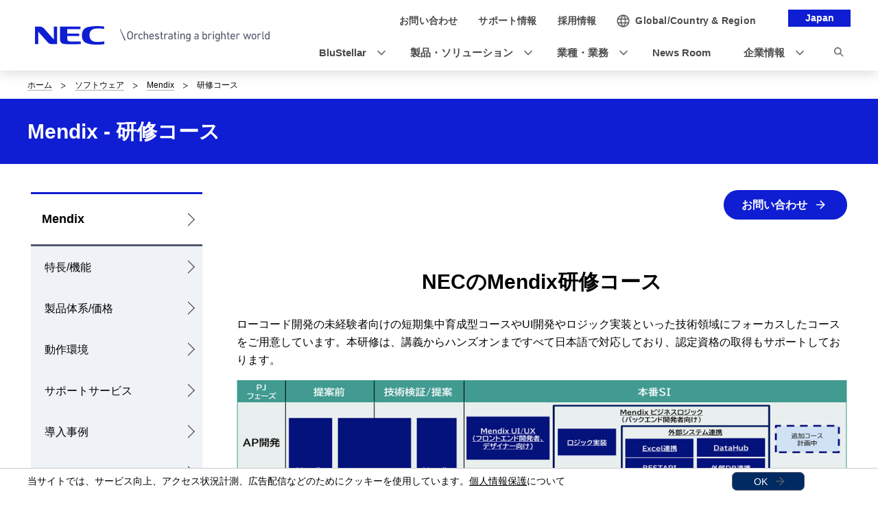

--- FILE ---
content_type: text/html
request_url: https://jpn.nec.com/mendix/training.html
body_size: 7209
content:
<!DOCTYPE HTML>

        <html lang="ja">
                <head>
                    <meta charset="UTF-8" />
                    <meta content="NEC, 日本電気, ローコードプラットフォーム, Mendix, メンディックス, LCP, DX, アプリケーション開発, 作らない開発, アジャイル開発" name="keywords" />
                    <meta content="ローコードプラットフォーム「Mendix」の研修コース
をご紹介しています。" name="description" />
                    <title>研修コース: ローコードプラットフォーム Mendix | NEC</title>
                    <link href="/iwov-resources/fixed-layout/2017v3-2column-Refined.css" rel="stylesheet" type="text/css" />
                    <meta content="width=device-width,initial-scale=1" name="viewport" />
                    <meta content="telephone=no" name="format-detection" />
                    <meta content="IE=edge" http-equiv="X-UA-Compatible" />
                    <link href="/nf_global/v3/common/css/reserve_top1.css" rel="stylesheet" />
                    <script src="/nf_global/v3/common/js/jquery.js"></script>
                    <script src="/nf_global/v3/common/js/reserve_top1.js"></script>
                    <link href="/nf_global/v3/common/css/master-2021.css" rel="stylesheet" type="text/css" />
                    <link href="/nf_global/v3/local/css/ja-2021.css" rel="stylesheet" type="text/css" />
                    <script src="/nf_global/v3/common/js/init.js"></script>
                    <link href="/nf_global/v3/common/css/reserve_top2.css" rel="stylesheet" />
                    <script src="/nf_global/v3/common/js/reserve_top2.js"></script>
                    <script type="application/ld+json">
{
   "@context" : "https://schema.org",
   "@type" : "BreadcrumbList",
   "itemListElement" : [
      {
         "@type" : "ListItem",
         "item" : "https://jpn.nec.com/index.html",
         "name" : "ホーム",
         "position" : 1
      },
      {
         "@type" : "ListItem",
         "item" : "https://jpn.nec.com/products/soft/",
         "name" : "ソフトウェア",
         "position" : 2
      },
      {
         "@type" : "ListItem",
         "item" : "https://jpn.nec.com/mendix/index.html",
         "name" : "Mendix",
         "position" : 3
      },
      {
         "@type" : "ListItem",
         "name" : "研修コース",
         "position" : 4
      }
   ]
}
</script>
                    <link href="https://jpn.nec.com/mendix/training.html" rel="canonical" />
                    <script src="//assets.adobedtm.com/37d5c4e7371ac8188d8c3ce88f739133254745ea/satelliteLib-92ef00350b38cf30ca163e6a1ae22dc97ca5f507.js"></script> 
                              <script>!function(e){var n="https://s.go-mpulse.net/boomerang/";if("False"=="True")e.BOOMR_config=e.BOOMR_config||{},e.BOOMR_config.PageParams=e.BOOMR_config.PageParams||{},e.BOOMR_config.PageParams.pci=!0,n="https://s2.go-mpulse.net/boomerang/";if(window.BOOMR_API_key="UV8DW-UHFCB-VLKUJ-J6N62-MKJS9",function(){function e(){if(!o){var e=document.createElement("script");e.id="boomr-scr-as",e.src=window.BOOMR.url,e.async=!0,i.parentNode.appendChild(e),o=!0}}function t(e){o=!0;var n,t,a,r,d=document,O=window;if(window.BOOMR.snippetMethod=e?"if":"i",t=function(e,n){var t=d.createElement("script");t.id=n||"boomr-if-as",t.src=window.BOOMR.url,BOOMR_lstart=(new Date).getTime(),e=e||d.body,e.appendChild(t)},!window.addEventListener&&window.attachEvent&&navigator.userAgent.match(/MSIE [67]\./))return window.BOOMR.snippetMethod="s",void t(i.parentNode,"boomr-async");a=document.createElement("IFRAME"),a.src="about:blank",a.title="",a.role="presentation",a.loading="eager",r=(a.frameElement||a).style,r.width=0,r.height=0,r.border=0,r.display="none",i.parentNode.appendChild(a);try{O=a.contentWindow,d=O.document.open()}catch(_){n=document.domain,a.src="javascript:var d=document.open();d.domain='"+n+"';void(0);",O=a.contentWindow,d=O.document.open()}if(n)d._boomrl=function(){this.domain=n,t()},d.write("<bo"+"dy onload='document._boomrl();'>");else if(O._boomrl=function(){t()},O.addEventListener)O.addEventListener("load",O._boomrl,!1);else if(O.attachEvent)O.attachEvent("onload",O._boomrl);d.close()}function a(e){window.BOOMR_onload=e&&e.timeStamp||(new Date).getTime()}if(!window.BOOMR||!window.BOOMR.version&&!window.BOOMR.snippetExecuted){window.BOOMR=window.BOOMR||{},window.BOOMR.snippetStart=(new Date).getTime(),window.BOOMR.snippetExecuted=!0,window.BOOMR.snippetVersion=12,window.BOOMR.url=n+"UV8DW-UHFCB-VLKUJ-J6N62-MKJS9";var i=document.currentScript||document.getElementsByTagName("script")[0],o=!1,r=document.createElement("link");if(r.relList&&"function"==typeof r.relList.supports&&r.relList.supports("preload")&&"as"in r)window.BOOMR.snippetMethod="p",r.href=window.BOOMR.url,r.rel="preload",r.as="script",r.addEventListener("load",e),r.addEventListener("error",function(){t(!0)}),setTimeout(function(){if(!o)t(!0)},3e3),BOOMR_lstart=(new Date).getTime(),i.parentNode.appendChild(r);else t(!1);if(window.addEventListener)window.addEventListener("load",a,!1);else if(window.attachEvent)window.attachEvent("onload",a)}}(),"".length>0)if(e&&"performance"in e&&e.performance&&"function"==typeof e.performance.setResourceTimingBufferSize)e.performance.setResourceTimingBufferSize();!function(){if(BOOMR=e.BOOMR||{},BOOMR.plugins=BOOMR.plugins||{},!BOOMR.plugins.AK){var n=""=="true"?1:0,t="",a="aodfypaxykuhy2lwozwq-f-b34d6832c-clientnsv4-s.akamaihd.net",i="false"=="true"?2:1,o={"ak.v":"39","ak.cp":"163868","ak.ai":parseInt("250824",10),"ak.ol":"0","ak.cr":9,"ak.ipv":4,"ak.proto":"h2","ak.rid":"51b53e42","ak.r":51208,"ak.a2":n,"ak.m":"b","ak.n":"essl","ak.bpcip":"3.134.92.0","ak.cport":44518,"ak.gh":"23.209.83.9","ak.quicv":"","ak.tlsv":"tls1.3","ak.0rtt":"","ak.0rtt.ed":"","ak.csrc":"-","ak.acc":"","ak.t":"1769371245","ak.ak":"hOBiQwZUYzCg5VSAfCLimQ==r8y8ZhmaRcBhRxng8ythTxTkBTvMhpypfTFoQWptpMs/BHYbgo9Xk3y+bGULmkVmQA04GMHh9bEmC9EudqMF7b4FAsdurjlMvtFfEZzMHfG2RbeJm8Aido+Z3D2gCdI51gfc6RB8quDcfEkGQZBrU5hrgNfHZQGHVpu5Ycuoof3LNyBb5LKQBfDQJhEh7Pw4zx5smC4GQtST5MIc2b1GH0a1lkafcp4Y549HQ/0h0hzgp+S6vcN6+DPI+5Hk1xl7WoUmxBJcXDK3trFHz/gI0BjKMHW9xjlr8cvxt5bW6UijieTUKAm23gkB0TVxo/8VkSbZP0KIgdPBhHEXTxUvBwe6kSiy/BnrmCB6WdhY4BbwwIyf0fbSYWsOtQFoyQPY8Ij7t2nTK4r7JG70noEf8/n9Q49GFpaJke5IeBId+5Q=","ak.pv":"43","ak.dpoabenc":"","ak.tf":i};if(""!==t)o["ak.ruds"]=t;var r={i:!1,av:function(n){var t="http.initiator";if(n&&(!n[t]||"spa_hard"===n[t]))o["ak.feo"]=void 0!==e.aFeoApplied?1:0,BOOMR.addVar(o)},rv:function(){var e=["ak.bpcip","ak.cport","ak.cr","ak.csrc","ak.gh","ak.ipv","ak.m","ak.n","ak.ol","ak.proto","ak.quicv","ak.tlsv","ak.0rtt","ak.0rtt.ed","ak.r","ak.acc","ak.t","ak.tf"];BOOMR.removeVar(e)}};BOOMR.plugins.AK={akVars:o,akDNSPreFetchDomain:a,init:function(){if(!r.i){var e=BOOMR.subscribe;e("before_beacon",r.av,null,null),e("onbeacon",r.rv,null,null),r.i=!0}return this},is_complete:function(){return!0}}}}()}(window);</script></head>
                <body> <!--ls:begin[body]-->
                    <div id="fb-root"> </div>
                    <script>(function(d, s, id) {
  var js, fjs = d.getElementsByTagName(s)[0];
  if (d.getElementById(id)) return;
  js = d.createElement(s); js.id = id;
  js.src = "//connect.facebook.net/ja_JP/sdk.js#xfbml=1&version=v2.0";
  fjs.parentNode.insertBefore(js, fjs);
}(document, 'script', 'facebook-jssdk'));</script>
                    <div id="NFI-header">
                        <script type="text/javascript">
<!--
var n16Locale="ja";
//-->
</script> </div><header class="site-header-03 js-toFixedByScroll"><div class="inner">
                            <div class="content">
                                <div class="logo">
                                    <h1 class="siteName"><a href="//jpn.nec.com/"> <img alt="NEC Orchestrating a brighter world" height="27" src="/nf_global/v3/common/img/2021/site/header-img-04.svg" width="342" /> </a></h1> <!-- /.logo --> </div>
                                <div class="languageLabel">
                                    <div class="inner">
                                        <p>Japan</p> <!-- /.inner --> </div> <!-- /.languageLabel --> </div><nav class="nav-global-02  js-request-headerUI" data-request="{
    &quot;className&quot;: &quot;headerHamburger&quot;,
    &quot;method&quot;: &quot;prepend&quot;,
    &quot;target&quot;: &quot;site-header-global&quot;,
    &quot;sp&quot;: {
        &quot;type&quot;: &quot;sync&quot;,
        &quot;syncTarget&quot;: &quot;site-header-search&quot;,
        &quot;default&quot;: &quot;hide&quot;
    },
    &quot;pc&quot;: {
        &quot;default&quot;: &quot;show&quot;
    }
}"><h2 class="str-hidden">ナビゲーション</h2>
                                    <div class="content" id="site-header-global">
                                        <div class="inner js-header-megaDropDown">
                                            <ul aria-label="ユーティリティナビゲーション" class="list of-utility">
                                                <li class="of-contact"><a href="//jpn.nec.com/contactus/index.html"><span>お問い合わせ</span></a></li>
                                                <li class="of-supportAndDownload"><a href="//jpn.nec.com/dl/"><span>サポート情報</span></a></li>
                                                <li class="of-recruit"><a href="//jpn.nec.com/recruit/index.html"><span>採用情報</span></a></li> <!-- /.list --> </ul>
                                            <ul aria-label="グローバルナビゲーション" class="list of-global">
                                                <li class="js-header-megaDropDown-hook"><a data-href="#site-header-global-content-DX" href="//jpn.nec.com/dx/index.html"><span>BluStellar</span></a></li>
                                                <li class="js-header-megaDropDown-hook"><a data-href="#site-header-global-content-Products" href="//jpn.nec.com/products/index.html"><span>製品・ソリューション</span></a></li>
                                                <li class="js-header-megaDropDown-hook"><a data-href="#site-header-global-content-IndustryWorktype" href="//jpn.nec.com/industry/index.html"><span>業種・業務</span></a></li>
                                                <li><a href="//jpn.nec.com/press/index.html" onclick="var s=s_gi('neccojp'); s.tl(this,'o','nav_news',null,'navigate');return false"><span>News Room</span></a></li>
                                                <li class="js-header-megaDropDown-hook"><a data-href="#site-header-global-content-AboutNEC" href="//jpn.nec.com/profile/index.html"><span>企業情報</span></a></li> <!-- /.list --> </ul> <!-- /.inner --> </div> <!-- /.content --> </div> <!-- /.nav-global-02 --></nav> <!-- /.content --> </div> <!-- /.inner --> </div> <!-- /.site-header-03 --></header> <main class="site-main"><section class="sct-primary"><div class="str-outer-wide">
                                <div class="str-inner">
                                    <h2 class="str-hidden">サイト内の現在位置</h2><nav class="nav-location"><ul class="list">
                                            <li><a href="/index.html">ホーム</a></li>
                                            <li><a href="/products/soft/">ソフトウェア</a></li>
                                            <li><a href="/mendix/index.html?">Mendix</a></li>
                                            <li><b>研修コース</b></li> <!-- /.list --> </ul> <!-- /.nav-location --></nav><!-- /.str-inner --> </div> <!-- /.str-outer --> </div>
                            <div class="str-pageTitle">
                                <div class="inner">
                                    <h1 class="hdg">Mendix - 研修コース</h1> <!-- /.str-inner --> </div> <!-- /.str-pageTitle --> </div>
                            <div class="ls-row str-column" id="ls-row-3-col-1-row-2">
                                <div class="ls-col str-column-side" id="ls-row-3-col-1-row-2-col-1"><nav class="nav-local"><!--marsfinderoff: index-->
                                        <h2 class="str-hidden">ローカルナビゲーション</h2>
                                        <div class="root js-btn-nav-local"><b class="title">Menu</b><a href="/mendix/index.html?">Mendix</a></div>
                                        <div class="ls-row content" id="ls-row-3-col-1-row-2-col-1-row-1-col-2-row-1">
                                            <ul class="list">
                                                <li><span><a href="/mendix/kinou.html?">特長/機能</a></span></li>
                                                <li><span><a href="/mendix/price.html?">製品体系/価格</a></span></li>
                                                <li><span><a href="/mendix/dousa.html?">動作環境</a></span></li>
                                                <li><span><a href="/mendix/support.html?">サポートサービス</a></span></li>
                                                <li><span><a href="/mendix/case_study.html?">導入事例</a></span></li>
                                                <li><span><a href="/mendix/trial.html?">無償トライアル</a></span></li>
                                                <li class="NFI-lncurrent"><span><a href="/mendix/training.html?">研修コース</a></span><ul class="list">
                                                        <li><span><a href="/mendix/training/bootcamp.html?">Mendixブートキャンプ</a></span></li>
                                                        <li><span><a href="/mendix/training/bootcamplite.html?">MendixブートキャンプLite</a></span></li>
                                                        <li><span><a href="/mendix/training/ux_dev.html?">UI/UX</a></span></li>
                                                        <li><span><a href="/mendix/training/businesslogic.html?">ビジネスロジック ロジック実装</a></span></li>
                                                        <li><span><a href="/mendix/training/businesslogic_excollabo.html?">ビジネスロジック 外部連携</a></span></li>
                                                        <li><span><a href="/mendix/training/ops_mx4pc.html?">システム運用 Mendix for Private Cloud</a></span></li>
                                                        <li><span><a href="/mendix/training/ops_mxc.html?">システム運用 Mendix Cloud</a></span></li> </ul> </li>
                                                <li><span><a href="/mendix/event.html?">イベント・セミナー</a></span></li>
                                                <li><span><a href="/mendix/contact.html?">お問い合わせ</a></span></li> </ul>
                                            <div class="ls-row str-link-side" id="ls-row-3-col-1-row-2-col-1-row-1-col-2-row-1-col-2-row-1">
                                                <div class="str-outer pc-show">
                                                    <div class="str-inner" id="NFI-Optimost">
                                                        <script type="text/javascript">
    <!--
     var n29Locale="ja";
    //-->
  </script> </div> </div> </div> </div> <!--marsfinderon: index--></nav> </div>
                                <div class="ls-row str-column-main" id="ls-row-3-col-1-row-2-col-2-row-1">
                                    <div class="str-outer">
                                        <div class="str-inner">
                                            <div class="mod-btn-02 align-right  mt-0 mb-70 of-type-04  ">
                                                <div class="btn"><a href="https://inquiry.nec.com/webapp/form/26880_wtnb_3/index.do?inqid=1404_mendix" target="_blank">お問い合わせ</a><!-- /.btn --> </div> <!-- /.mod-btn-02 --> </div> <!-- /.str-inner --> </div> <!-- /.str-outer --> </div>
                                    <div class="str-outer">
                                        <div class="str-inner">
                                            <h2 class="mod-hdg-l2 mt-10"><span>NECのMendix研修コース</span><!-- /.mod-hdg-l2 --> </h2> <!-- /.str-inner --> </div> <!-- /.str-outer --> </div>
                                    <div class="str-outer">
                                        <div class="str-inner">
                                            <p class=" align-left">ローコード開発の未経験者向けの短期集中育成型コースやUI開発やロジック実装といった技術領域にフォーカスしたコースをご用意しています。本研修は、講義からハンズオンまですべて日本語で対応しており、認定資格の取得もサポートしております。</p> <!--/.str-inner --> </div> <!--/.str-outer --> </div>
                                    <div class="str-outer">
                                        <div class="str-inner"><figure class="mod-media align-center"><span><picture><source srcset="/mendix/images/training01.png"><img alt="研修コース一覧のイメージ" class="lazyload" data-src="/mendix/images/training01.png" loading="lazy" /></picture></span><!-- /.mod-media --></figure><!-- /.str-inner --> </div> <!-- /.str-outer --> </div>
                                    <div class="str-outer">
                                        <div class="str-inner">
                                            <h3 class="mod-hdg-l3"><span>研修コース一覧</span><!-- /.mod-hdg-l3 --> </h3> <!-- /.str-inner --> </div> <!-- /.str-outer --> </div>
                                    <div class="str-outer">
                                        <div class="str-inner">
                                            <div class="mod-tbl">
                                                <table style="table-layout: auto;">
                                                    <colgroup>
                                                        <col class="w-25" />
                                                        <col class="45" />
                                                        <col class="" /> </colgroup>
                                                    <tbody>
                                                        <tr>
                                                            <th style="text-align: center;"><strong>コース名称</strong></th>
                                                            <th style="text-align: center;"><strong>概要</strong></th>
                                                            <th style="text-align: center;"><strong>対象者</strong></th> </tr>
                                                        <tr>
                                                            <td><a href="/mendix/training/bootcamp.html"><strong>Mendixブートキャンプ</strong></a></td>
                                                            <td>Mendixを初めてご利用いただく方向けの短期集中型ブートキャンプ(教育プログラム)です。<br />認定資格の取得もサポートします。</td>
                                                            <td><a href="https://academy.mendix.com/link/path" target="_blank"><img alt="new window" class="icn" lang="en" src="/nf_global/v3/common/img/icn/_blank.png" />Learning Path</a>「Mendix Basic」相当の知識をお持ちの方</td> </tr>
                                                        <tr>
                                                            <td><a href="/mendix/training/bootcamplite.html"><strong>MendixブートキャンプLite</strong></a></td>
                                                            <td>1日でMendixブートキャンプ（3日版）の必須の項目は残しつつ、解説の詳細度を下げて全体を網羅した教育プログラムです。</td>
                                                            <td><a href="https://academy.mendix.com/link/path" target="_blank"><img alt="new window" class="icn" lang="en" src="/nf_global/v3/common/img/icn/_blank.png" />Learning Path</a>「Mendix Basic」相当の知識をお持ちの方</td> </tr>
                                                        <tr>
                                                            <td><a href="/mendix/training/ux_dev.html"><strong>UI/UX</strong></a></td>
                                                            <td>Mendixの開発中級者向けのUI/UXにフォーカスした２日間の教育プログラムです。講義とハンズオンを通じて、Mendix上で魅力的で直観的なUXを実現する方法を習得していきます。</td>
                                                            <td>Mendixブートキャンプを受講済み、またはMendix認定資格「Rapid Developer」を保有されている方</td> </tr>
                                                        <tr>
                                                            <td><a href="/mendix/training/businesslogic.html"><strong>ビジネスロジック ロジック実装</strong></a></td>
                                                            <td>Mendixの開発中級者向けのビジネスロジック開発にフォーカスした2日間の教育プログラムです。講義とハンズオンを通じて、ドメインモデルスキルの向上、マイクロフローの活用、XPathを用いたデータ制約の構築を経て、適切かつ効果的なビジネスロジック構築手法を習得していきます。</td>
                                                            <td>Mendixブートキャンプを受講済み、またはMendix認定資格「Rapid Developer」を保有されている方</td> </tr>
                                                        <tr>
                                                            <td><a href="/mendix/training/businesslogic_excollabo.html"><strong>ビジネスロジック 外部連携</strong></a></td>
                                                            <td>Mendixの開発中級者向けのビジネスロジック開発にフォーカスした2日間の教育プログラムです。講義とハンズオンを通じて、Mendixが提供するデータ連携機能「DataHub」の活用方法、他システムのDB、RESTAPIとのやりとり、ExcelのRead/Writeといった手順を習得していきます。</td>
                                                            <td>Mendixブートキャンプを受講済み、またはMendix認定資格「Rapid Developer」を保有されている方</td> </tr>
                                                        <tr>
                                                            <td><a href="/mendix/training/ops_mx4pc.html"><strong>システム運用 Mendix for Private Cloud</strong></a></td>
                                                            <td>Mendix for Private Cloudのシステム運用にフォーカスした2日間の教育プログラムです。講義とハンズオンを通じて、AWSでのMendix for Private Cloudの構築、デプロイ、運用・監視などの方法を習得していきます。</td>
                                                            <td>Mendixブートキャンプを受講済みなど、Mendixの基本的な知識を習得済み、およびAWSポータルの操作経験があり、kubernetesの基礎知識をお持ちの方</td> </tr>
                                                        <tr>
                                                            <td><a href="/mendix/training/ops_mxc.html"><strong>システム運用 Mendix Cloud</strong></a></td>
                                                            <td>Mendix Cloudのシステム運用にフォーカスした2日間の教育プログラムです。講義とハンズオンを通じて、シーメンス社が提供するMendix Cloud が提供する、デプロイ、運用・監視、ログ、バックアップ/リストア、セキュリティ設定といった内容を習得していきます。</td>
                                                            <td>Mendixブートキャンプを受講済み、またはMendix認定資格「Rapid Developer」を保有されている方</td> </tr> </tbody> </table> </div> <!-- /.str-inner --> </div> <!-- /.str-outer --> </div>
                                    <div class="str-outer">
                                        <div class="str-inner">
                                            <div class="mod-btn-02  mt-0 mb-70 of-type-04  ">
                                                <div class="btn"><a href="https://inquiry.nec.com/webapp/form/26880_wtnb_3/index.do?inqid=1404_mendix" target="_blank">お問い合わせ</a><!-- /.btn --> </div> <!-- /.mod-btn-02 --> </div> <!-- /.str-inner --> </div> <!-- /.str-outer --> </div> </div> </div> </section> </main><footer class="site-footer"><div class="ls-area seg-primary" id="ls-row-4-area-1">
                            <div class="str-outer pc-hide">
                                <div class="str-inner" id="NFI-OptimostSD">
                                    <script type="text/javascript">
    <!--
     var n29Locale="ja";
    //-->
  </script> </div> </div>
                            <div id="NFI-footerlink">
                                <script type="text/javascript">
<!--
var n18Locale="ja";
//-->
</script> </div>
                            <div class="str-outer-full">
                                <div class="str-inner">
                                    <p class="scroll-top js-page-top"><a href="#top">Page Top</a></p> </div> </div> </div>
                        <div class="ls-area seg-secondary" id="ls-row-4-area-2">
                            <div id="NFI-footer">
                                <script type="text/javascript">
<!--
var n19Locale="ja";
//-->
</script> </div>
                            <div class="str-outer-wide">
                                <div class="str-inner">
                                    <div class="wrap">
                                        <ul class="list">
                                            <li><a href="//jpn.nec.com/ir/stock/e-ad.html">電子公告</a></li>
                                            <li><a href="//jpn.nec.com/site/privacy/index.html">個人情報保護</a></li>
                                            <li><a href="//jpn.nec.com/site/cookie/index.html">クッキー等の第三者提供について</a></li>
                                            <li><a href="//jpn.nec.com/site/AnonymousData/index.html">匿名加工情報・仮名加工情報</a></li>
                                            <li><a href="//jpn.nec.com/site/webaccessibility/index.html">NECグループのWebアクセシビリティ</a></li>
                                            <li><a href="//jpn.nec.com/profile/governance/security.html">情報セキュリティ基本方針</a></li>
                                            <li><a href="//jpn.nec.com/site/termsofuse.html">ご利用条件</a></li>
                                            <li><a href="//jpn.nec.com/contactus/index.html">お問い合わせ</a></li> <!-- /.list --> </ul>
                                        <p class="copyright"><small>&copy; NEC Corporation</small></p> <!-- /.wrap --> </div> <!-- /.str-inner --> </div> <!-- /.str-outer-wide --> </div>
                            <script type="text/javascript">
var utag_data = {
}
</script> <!-- Loading script asynchronously -->
                            <script type="text/javascript">
(function(a,b,c,d){
a='https://tags.tiqcdn.com/utag/nec/main/prod/utag.js';
b=document;c='script';d=b.createElement(c);d.src=a;d.type='text/java'+c;d.async=true;
a=b.getElementsByTagName(c)[0];a.parentNode.insertBefore(d,a);
})();
</script> </div> </footer><script type="text/javascript">
<!--
var sc = {};

sc.channel=""

sc.prop4=""

sc.prop5=""

sc.events=""

//--></script>
                    <script type="text/javascript">_satellite.pageBottom();</script>
                    <script src="/nf_global/v3/common/js/reserve_bottom1.js"></script>
                    <script src="/nf_global/v3/common/js/template.common.js"></script>
                    <script src="/nf_global/v3/common/js/run.js"></script>
                    <script async="async" defer="defer" src="https://apis.google.com/js/platform.js">
{lang: 'ja'}
</script>
                    <script src="/nf_global/v3/common/js/reserve_bottom2.js"></script> <!--ls:end[body]--> </body> </html> 

--- FILE ---
content_type: application/javascript
request_url: https://tags.tiqcdn.com/utag/nec/main/prod/utag.js
body_size: 55848
content:
//tealium universal tag - utag.loader ut4.0.202601140917, Copyright 2026 Tealium.com Inc. All Rights Reserved.
var utag_condload=false;try{(function(){function ul(src,a,b){a=document;b=a.createElement('script');b.language='javascript';b.type='text/javascript';b.src=src;a.getElementsByTagName('head')[0].appendChild(b)};var match=(""+document.cookie).match("(^|;\\s)utag_env_nec_main=(\/\/tags\.tiqcdn\.com\/utag\/nec\/[a-z0-9\\.-]{1,30}\\/[^\\s;]*)");if(match){if(match[2].indexOf("/prod/")===-1){var s=match[2];while(s.indexOf("%")!=-1){s=decodeURIComponent(s);}s=s.replace(/\.\./g,"");ul(s);utag_condload=true;__tealium_default_path='//tags.tiqcdn.com/utag/nec/main/prod/';}}})();}catch(e){};try{try{window.utag_cfg_ovrd=window.utag_cfg_ovrd||{};window.utag_cfg_ovrd.domain=location.hostname;if(location.host.indexOf('www.nec.com')>-1||location.host.indexOf('asean.nec.com')>-1||location.host.indexOf('feature-9-analytics-integration--aem-dev-mwp-nec--swfg1200410.aem.live')>-1){window.utag_cfg_ovrd.noview=true;console.log('GET CONSENT: Stop Default utag.view');}}catch(e){console.log(e)}}catch(e){console.log(e);}
if(!utag_condload){try{try{(function(a,b,c,d){let data_domain_script;switch(document.domain){case"www.nec.com":data_domain_script="ea8d5c6b-f53d-4148-b928-3a964933b9fd";break;case"asean.nec.com":data_domain_script="019830db-6af9-72f2-9eee-a7f904074ff6";break;case"feature-9-analytics-integration--aem-dev-mwp-nec--swfg1200410.aem.live":data_domain_script="019ae1dd-93cc-77b9-a30d-566039d7d27e";break;}
a="https://cdn-apac.onetrust.com/scripttemplates/otSDKStub.js?teal";b=document;c='script';d=b.createElement(c);d.src=a;d.type='text/java'+c;d.async=false;d.setAttribute("data-domain-script",data_domain_script);a=b.getElementsByTagName(c)[0];a.parentNode.insertBefore(d,a);})();}catch(e){console.log(e)}}catch(e){console.log(e);}}
if(!utag_condload){try{try{if(location.host.indexOf('www.nec.com')>-1||location.host.indexOf('asean.nec.com')>-1||location.host.indexOf('feature-9-analytics-integration--aem-dev-mwp-nec--swfg1200410.aem.live')>-1){window.OptanonWrapper=window.OptanonWrapper||function(){var configuration={maps:{c1:"C0004",c2:"C0004",c3:"C0004",c4:"C0004",c5:"C0004",c6:"C0004",c7:"C0004",c8:"C0004",c9:"C0004",c10:"C0004",c11:"C0004",c12:"C0004",c13:"C0003",c14:"C0002",c15:"C0003"}};var _getOnetrustCookieValues=function(){var consentValues={};var optanonConsent=(typeof utag.loader.RC('OptanonConsent')==="string")?utag.loader.RC('OptanonConsent'):"";var consentGroups=(optanonConsent||"").split("groups=").pop().split("&").shift().split(",");for(var index=0;index<consentGroups.length;index++){if(/^([^\s]+):(0|1)$/gmi.test(consentGroups[index])){var group=consentGroups[index].split(":");consentValues[group[0]]=group[1]||"0";}}
return consentValues;};var _process=function(){var cats={},categoryNames=utag.gdpr.getCategories(),onetrustCookieValues=_getOnetrustCookieValues();for(var i=0;i<categoryNames.length;i++){var id=i+1;var oneTrustCategoryMapped=configuration.maps["c"+id];cats[id]=onetrustCookieValues[oneTrustCategoryMapped]==="1"?1:0;}
utag.gdpr.setPreferencesValues(cats);utag.loader.initcfg();utag.gdpr.applyConsentState();utag.view(utag.data);};var _init=function(){if(!configuration){return;}
_process();};_init();};}
}catch(e){console.log(e)}}catch(e){console.log(e);}}
if(typeof utag=="undefined"&&!utag_condload){var utag={id:"nec.main",o:{},sender:{},send:{},rpt:{ts:{a:new Date()}},dbi:[],db_log:[],loader:{q:[],lc:0,f:{},p:0,ol:0,wq:[],lq:[],bq:{},bk:{},rf:0,ri:0,rp:0,rq:[],ready_q:[],sendq:{"pending":0},run_ready_q:function(){for(var i=0;i<utag.loader.ready_q.length;i++){utag.DB("READY_Q:"+i);try{utag.loader.ready_q[i]()}catch(e){utag.DB(e)};}},lh:function(a,b,c){a=""+location.hostname;b=a.split(".");c=(/\.co\.|\.com\.|\.org\.|\.edu\.|\.net\.|\.asn\.|\...\.jp$/.test(a))?3:2;return b.splice(b.length-c,c).join(".");},WQ:function(a,b,c,d,g){utag.DB('WQ:'+utag.loader.wq.length);try{if(utag.udoname&&utag.udoname.indexOf(".")<0){utag.ut.merge(utag.data,window[utag.udoname],0);}
if(utag.cfg.load_rules_at_wait){utag.handler.LR(utag.data);}}catch(e){utag.DB(e)};d=0;g=[];for(a=0;a<utag.loader.wq.length;a++){b=utag.loader.wq[a];b.load=utag.loader.cfg[b.id].load;if(b.load==4){this.f[b.id]=0;utag.loader.LOAD(b.id)}else if(b.load>0){g.push(b);d++;}else{this.f[b.id]=1;}}
for(a=0;a<g.length;a++){utag.loader.AS(g[a]);}
if(d==0){utag.loader.END();}},AS:function(a,b,c,d){utag.send[a.id]=a;if(typeof a.src=='undefined'){a.src=utag.cfg.path+((typeof a.name!='undefined')?a.name:'ut'+'ag.'+a.id+'.js')}
a.src+=(a.src.indexOf('?')>0?'&':'?')+'utv='+(a.v?utag.cfg.template+a.v:utag.cfg.v);utag.rpt['l_'+a.id]=a.src;b=document;this.f[a.id]=0;if(a.load==2){utag.DB("Attach sync: "+a.src);a.uid=a.id;b.write('<script id="utag_'+a.id+'" src="'+a.src+'"></scr'+'ipt>')
if(typeof a.cb!='undefined')a.cb();}else if(a.load==1||a.load==3){if(b.createElement){c='utag_nec.main_'+a.id;if(!b.getElementById(c)){d={src:a.src,id:c,uid:a.id,loc:a.loc}
if(a.load==3){d.type="iframe"};if(typeof a.cb!='undefined')d.cb=a.cb;utag.ut.loader(d);}}}},GV:function(a,b,c){b={};for(c in a){if(a.hasOwnProperty(c)&&typeof a[c]!="function")b[c]=a[c];}
return b},OU:function(a,b,c,d,f){try{if(typeof utag.data['cp.OPTOUTMULTI']!='undefined'){c=utag.loader.cfg;a=utag.ut.decode(utag.data['cp.OPTOUTMULTI']).split('|');for(d=0;d<a.length;d++){b=a[d].split(':');if(b[1]*1!==0){if(b[0].indexOf('c')==0){for(f in utag.loader.GV(c)){if(c[f].tcat==b[0].substring(1))c[f].load=0}}else if(b[0]*1==0){utag.cfg.nocookie=true}else{for(f in utag.loader.GV(c)){if(c[f].tid==b[0])c[f].load=0}}}}}}catch(e){utag.DB(e)}},RDdom:function(o){var d=document||{},l=location||{};o["dom.referrer"]=d.referrer;o["dom.title"]=""+d.title;o["dom.domain"]=""+l.hostname;o["dom.query_string"]=(""+l.search).substring(1);o["dom.hash"]=(""+l.hash).substring(1);o["dom.url"]=""+d.URL;o["dom.pathname"]=""+l.pathname;o["dom.viewport_height"]=window.innerHeight||(d.documentElement?d.documentElement.clientHeight:960);o["dom.viewport_width"]=window.innerWidth||(d.documentElement?d.documentElement.clientWidth:960);},RDcp:function(o,b,c,d){b=utag.loader.RC();for(d in b){if(d.match(/utag_(.*)/)){for(c in utag.loader.GV(b[d])){o["cp.utag_"+RegExp.$1+"_"+c]=b[d][c];}}}
for(c in utag.loader.GV((utag.cl&&!utag.cl['_all_'])?utag.cl:b)){if(c.indexOf("utag_")<0&&typeof b[c]!="undefined")o["cp."+c]=b[c];}
},RDqp:function(o,a,b,c){a=location.search+(location.hash+'').replace("#","&");if(utag.cfg.lowerqp){a=a.toLowerCase()};if(a.length>1){b=a.substring(1).split('&');for(a=0;a<b.length;a++){c=b[a].split("=");if(c.length>1){o["qp."+c[0]]=utag.ut.decode(c[1])}}}},RDmeta:function(o,a,b,h){a=document.getElementsByTagName("meta");for(b=0;b<a.length;b++){try{h=a[b].name||a[b].getAttribute("property")||"";}catch(e){h="";utag.DB(e)};if(utag.cfg.lowermeta){h=h.toLowerCase()};if(h!=""){o["meta."+h]=a[b].content}}},RDva:function(o){var readAttr=function(o,l){var a="",b;a=localStorage.getItem(l);if(!a||a=="{}")return;b=utag.ut.flatten({va:JSON.parse(a)});utag.ut.merge(o,b,1);}
try{readAttr(o,"tealium_va");readAttr(o,"tealium_va_"+o["ut.account"]+"_"+o["ut.profile"]);}catch(e){utag.DB(e)}},RDut:function(o,a){var t={};var d=new Date();var m=(utag.ut.typeOf(d.toISOString)=="function");o["ut.domain"]=utag.cfg.domain;o["ut.version"]=utag.cfg.v;t["tealium_event"]=o["ut.event"]=a||"view";t["tealium_visitor_id"]=o["ut.visitor_id"]=o["cp.utag_main_v_id"];t["tealium_session_id"]=o["ut.session_id"]=o["cp.utag_main_ses_id"];try{t["tealium_datasource"]=utag.cfg.datasource;t["tealium_account"]=o["ut.account"]=utag.cfg.utid.split("/")[0];t["tealium_profile"]=o["ut.profile"]=utag.cfg.utid.split("/")[1];t["tealium_environment"]=o["ut.env"]=utag.cfg.path.split("/")[6];}catch(e){utag.DB(e)}
t["tealium_random"]=Math.random().toFixed(16).substring(2);t["tealium_library_name"]="ut"+"ag.js";t["tealium_library_version"]=(utag.cfg.template+"0").substring(2);t["tealium_timestamp_epoch"]=Math.floor(d.getTime()/1000);t["tealium_timestamp_utc"]=(m?d.toISOString():"");d.setHours(d.getHours()-(d.getTimezoneOffset()/60));t["tealium_timestamp_local"]=(m?d.toISOString().replace("Z",""):"");utag.ut.merge(o,t,0);},RDses:function(o,a,c){a=(new Date()).getTime();c=(a+parseInt(utag.cfg.session_timeout))+"";if(!o["cp.utag_main_ses_id"]){o["cp.utag_main_ses_id"]=a+"";o["cp.utag_main__ss"]="1";o["cp.utag_main__sn"]=(1+parseInt(o["cp.utag_main__sn"]||0))+"";}else{o["cp.utag_main__ss"]="0";}
o["cp.utag_main__pn"]=o["cp.utag_main__pn"]||"1";o["cp.utag_main__st"]=c;utag.loader.SC("utag_main",{"_sn":(o["cp.utag_main__sn"]||1),"_ss":o["cp.utag_main__ss"],"_st":c,"ses_id":(o["cp.utag_main_ses_id"]||a)+";exp-session","_pn":o["cp.utag_main__pn"]+";exp-session"});},RDpv:function(o){if(typeof utag.pagevars=="function"){utag.DB("Read page variables");utag.pagevars(o);}},RD:function(o,a){utag.DB("utag.loader.RD");utag.DB(o);utag.loader.RDcp(o);if(!utag.loader.rd_flag){utag.loader.rd_flag=1;o["cp.utag_main_v_id"]=o["cp.utag_main_v_id"]||utag.ut.vi((new Date()).getTime());o["cp.utag_main__pn"]=(1+parseInt(o["cp.utag_main__pn"]||0))+"";utag.loader.SC("utag_main",{"v_id":o["cp.utag_main_v_id"]});utag.loader.RDses(o);}
if(a&&!utag.cfg.noview)utag.loader.RDses(o);utag.loader.RDqp(o);utag.loader.RDmeta(o);utag.loader.RDdom(o);utag.loader.RDut(o,a||"view");utag.loader.RDpv(o);utag.loader.RDva(o);},RC:function(a,x,b,c,d,e,f,g,h,i,j,k,l,m,n,o,v,ck,cv,r,s,t){o={};b=(""+document.cookie!="")?(document.cookie).split("; "):[];r=/^(.*?)=(.*)$/;s=/^(.*);exp-(.*)$/;t=(new Date()).getTime();for(c=0;c<b.length;c++){if(b[c].match(r)){ck=RegExp.$1;cv=RegExp.$2;}
e=utag.ut.decode(cv);if(typeof ck!="undefined"){if(ck.indexOf("ulog")==0||ck.indexOf("utag_")==0){e=cv.split("$");g=[];j={};for(f=0;f<e.length;f++){try{g=e[f].split(":");if(g.length>2){g[1]=g.slice(1).join(":");}
v="";if((""+g[1]).indexOf("~")==0){h=g[1].substring(1).split("|");for(i=0;i<h.length;i++)h[i]=utag.ut.decode(h[i]);v=h}else v=utag.ut.decode(g[1]);j[g[0]]=v;}catch(er){utag.DB(er)};}
o[ck]={};for(f in utag.loader.GV(j)){if(j[f]instanceof Array){n=[];for(m=0;m<j[f].length;m++){if(j[f][m].match(s)){k=(RegExp.$2=="session")?(typeof j._st!="undefined"?j._st:t-1):parseInt(RegExp.$2);if(k>t)n[m]=(x==0)?j[f][m]:RegExp.$1;}}
j[f]=n.join("|");}else{j[f]=""+j[f];if(j[f].match(s)){k=(RegExp.$2=="session")?(typeof j._st!="undefined"?j._st:t-1):parseInt(RegExp.$2);j[f]=(k<t)?null:(x==0?j[f]:RegExp.$1);}}
if(j[f])o[ck][f]=j[f];}}else if(utag.cl[ck]||utag.cl['_all_']){o[ck]=e}}}
return(a)?(o[a]?o[a]:{}):o;},SC:function(a,b,c,d,e,f,g,h,i,j,k,x,v){if(!a)return 0;if(a=="utag_main"&&utag.cfg.nocookie)return 0;v="";var date=new Date();var exp=new Date();exp.setTime(date.getTime()+(365*24*60*60*1000));x=exp.toGMTString();if(c&&c=="da"){x="Thu, 31 Dec 2009 00:00:00 GMT";}else if(a.indexOf("utag_")!=0&&a.indexOf("ulog")!=0){if(typeof b!="object"){v=b}}else{d=utag.loader.RC(a,0);for(e in utag.loader.GV(b)){f=""+b[e];if(f.match(/^(.*);exp-(\d+)(\w)$/)){g=date.getTime()+parseInt(RegExp.$2)*((RegExp.$3=="h")?3600000:86400000);if(RegExp.$3=="u")g=parseInt(RegExp.$2);f=RegExp.$1+";exp-"+g;}
if(c=="i"){if(d[e]==null)d[e]=f;}else if(c=="d")delete d[e];else if(c=="a")d[e]=(d[e]!=null)?(f-0)+(d[e]-0):f;else if(c=="ap"||c=="au"){if(d[e]==null)d[e]=f;else{if(d[e].indexOf("|")>0){d[e]=d[e].split("|")}
g=(d[e]instanceof Array)?d[e]:[d[e]];g.push(f);if(c=="au"){h={};k={};for(i=0;i<g.length;i++){if(g[i].match(/^(.*);exp-(.*)$/)){j=RegExp.$1;}
if(typeof k[j]=="undefined"){k[j]=1;h[g[i]]=1;}}
g=[];for(i in utag.loader.GV(h)){g.push(i);}}
d[e]=g}}else d[e]=f;}
h=new Array();for(g in utag.loader.GV(d)){if(d[g]instanceof Array){for(c=0;c<d[g].length;c++){d[g][c]=encodeURIComponent(d[g][c])}
h.push(g+":~"+d[g].join("|"))}else h.push((g+":").replace(/[\,\$\;\?]/g,"")+encodeURIComponent(d[g]))}
if(h.length==0){h.push("");x=""}
v=(h.join("$"));}
document.cookie=a+"="+v+";path=/;domain="+utag.cfg.domain+";expires="+x;return 1},LOAD:function(a,b,c,d){if(!utag.loader.cfg){return}
if(this.ol==0){if(utag.loader.cfg[a].block&&utag.loader.cfg[a].cbf){this.f[a]=1;delete utag.loader.bq[a];}
for(b in utag.loader.GV(utag.loader.bq)){if(utag.loader.cfg[a].load==4&&utag.loader.cfg[a].wait==0){utag.loader.bk[a]=1;utag.DB("blocked: "+a);}
utag.DB("blocking: "+b);return;}
utag.loader.INIT();return;}
utag.DB('utag.loader.LOAD:'+a);if(this.f[a]==0){this.f[a]=1;if(utag.cfg.noview!=true){if(utag.loader.cfg[a].send){utag.DB("SENDING: "+a);try{if(utag.loader.sendq.pending>0&&utag.loader.sendq[a]){utag.DB("utag.loader.LOAD:sendq: "+a);while(d=utag.loader.sendq[a].shift()){utag.DB(d);utag.sender[a].send(d.event,utag.handler.C(d.data));utag.loader.sendq.pending--;}}else{utag.sender[a].send('view',utag.handler.C(utag.data));}
utag.rpt['s_'+a]=0;}catch(e){utag.DB(e);utag.rpt['s_'+a]=1;}}}
if(utag.loader.rf==0)return;for(b in utag.loader.GV(this.f)){if(this.f[b]==0||this.f[b]==2)return}
utag.loader.END();}},EV:function(a,b,c,d){if(b=="ready"){if(!utag.data){try{utag.cl={'_all_':1};utag.loader.initdata();utag.loader.RD(utag.data);}catch(e){utag.DB(e)};}
if((document.attachEvent||utag.cfg.dom_complete)?document.readyState==="complete":document.readyState!=="loading")setTimeout(c,1);else{utag.loader.ready_q.push(c);var RH;if(utag.loader.ready_q.length<=1){if(document.addEventListener){RH=function(){document.removeEventListener("DOMContentLoaded",RH,false);utag.loader.run_ready_q()};if(!utag.cfg.dom_complete)document.addEventListener("DOMContentLoaded",RH,false);window.addEventListener("load",utag.loader.run_ready_q,false);}else if(document.attachEvent){RH=function(){if(document.readyState==="complete"){document.detachEvent("onreadystatechange",RH);utag.loader.run_ready_q()}};document.attachEvent("onreadystatechange",RH);window.attachEvent("onload",utag.loader.run_ready_q);}}}}else{if(a.addEventListener){a.addEventListener(b,c,false)}else if(a.attachEvent){a.attachEvent(((d==1)?"":"on")+b,c)}}},END:function(b,c,d,e,v,w){if(this.ended){return};this.ended=1;utag.DB("loader.END");b=utag.data;if(utag.handler.base&&utag.handler.base!='*'){e=utag.handler.base.split(",");for(d=0;d<e.length;d++){if(typeof b[e[d]]!="undefined")utag.handler.df[e[d]]=b[e[d]]}}else if(utag.handler.base=='*'){utag.ut.merge(utag.handler.df,b,1);}
utag.rpt['r_0']="t";for(var r in utag.loader.GV(utag.cond)){utag.rpt['r_'+r]=(utag.cond[r])?"t":"f";}
utag.rpt.ts['s']=new Date();v=utag.cfg.path;w=v.indexOf(".tiqcdn.");if(w>0&&b["cp.utag_main__ss"]==1&&!utag.cfg.no_session_count)utag.ut.loader({src:v.substring(0,v.indexOf("/ut"+"ag/")+6)+"tiqapp/ut"+"ag.v.js?a="+utag.cfg.utid+(utag.cfg.nocookie?"&nocookie=1":"&cb="+(new Date).getTime()),id:"tiqapp"})
if(utag.cfg.noview!=true)utag.handler.RE('view',b,"end");utag.handler.INIT();}},DB:function(a,b){if(utag.cfg.utagdb===false){return;}else if(typeof utag.cfg.utagdb=="undefined"){b=document.cookie+'';utag.cfg.utagdb=((b.indexOf('utagdb=true')>=0)?true:false);}
if(utag.cfg.utagdb===true){var t;if(utag.ut.typeOf(a)=="object"){t=utag.handler.C(a)}else{t=a}
utag.db_log.push(t);try{if(!utag.cfg.noconsole)console.log(t)}catch(e){}}},RP:function(a,b,c){if(typeof a!='undefined'&&typeof a.src!='undefined'&&a.src!=''){b=[];for(c in utag.loader.GV(a)){if(c!='src')b.push(c+'='+escape(a[c]))}
this.dbi.push((new Image()).src=a.src+'?utv='+utag.cfg.v+'&utid='+utag.cfg.utid+'&'+(b.join('&')))}},view:function(a,c,d){return this.track({event:'view',data:a,cfg:{cb:c,uids:d}})},link:function(a,c,d){return this.track({event:'link',data:a,cfg:{cb:c,uids:d}})},track:function(a,b,c,d){if(typeof a=="string")a={event:a,data:b,cfg:{cb:c}};for(d in utag.loader.GV(utag.o)){try{utag.o[d].handler.trigger(a.event||"view",a.data||a,a.cfg)}catch(e){utag.DB(e)};}
if(a.cfg&&a.cfg.cb)try{a.cfg.cb()}catch(e){utag.DB(e)};return true},handler:{base:"",df:{},o:{},send:{},iflag:0,INIT:function(a,b,c){utag.DB('utag.handler.INIT');if(utag.initcatch){utag.initcatch=0;return}
this.iflag=1;a=utag.loader.q.length;if(a>0){utag.DB("Loader queue");for(b=0;b<a;b++){c=utag.loader.q[b];utag.handler.trigger(c.a,c.b,c.c)}}
},test:function(){return 1},LR:function(b){utag.DB("Load Rules");for(var d in utag.loader.GV(utag.cond)){utag.cond[d]=false;}
utag.DB(b);utag.loader.loadrules(b);utag.DB(utag.cond);utag.loader.initcfg();utag.loader.OU();for(var r in utag.loader.GV(utag.cond)){utag.rpt['r_'+r]=(utag.cond[r])?"t":"f";}},RE:function(a,b,c,d,e,f,g){if(c!="alr"&&!this.cfg_extend){return 0;}
utag.DB("RE: "+c);if(c=="alr")utag.DB("All Tags EXTENSIONS");utag.DB(b);if(typeof this.extend!="undefined"){g=0;for(d=0;d<this.extend.length;d++){try{e=0;if(typeof this.cfg_extend!="undefined"){f=this.cfg_extend[d];if(typeof f.count=="undefined")f.count=0;if(f[a]==0||(f.once==1&&f.count>0)||f[c]==0){e=1}else{if(f[c]==1){g=1};f.count++}}
if(e!=1){this.extend[d](a,b);utag.rpt['ex_'+d]=0}}catch(er){utag.DB(er);utag.rpt['ex_'+d]=1;utag.ut.error({e:er.message,s:utag.cfg.path+'utag.js',l:d,t:'ge'});}}
utag.DB(b);return g;}},trigger:function(a,b,c,d,e,f){utag.DB('trigger:'+a+(c&&c.uids?":"+c.uids.join(","):""));b=b||{};utag.DB(b);if(!this.iflag){utag.DB("trigger:called before tags loaded");for(d in utag.loader.f){if(!(utag.loader.f[d]===1))utag.DB('Tag '+d+' did not LOAD')}
utag.loader.q.push({a:a,b:utag.handler.C(b),c:c});return;}
utag.ut.merge(b,this.df,0);utag.loader.RD(b,a);utag.cfg.noview=false;function sendTag(a,b,d){try{if(typeof utag.sender[d]!="undefined"){utag.DB("SENDING: "+d);utag.sender[d].send(a,utag.handler.C(b));utag.rpt['s_'+d]=0;}else if(utag.loader.cfg[d].load!=2){utag.loader.sendq[d]=utag.loader.sendq[d]||[];utag.loader.sendq[d].push({"event":a,"data":utag.handler.C(b)});utag.loader.sendq.pending++;utag.loader.AS({id:d,load:1});}}catch(e){utag.DB(e)}}
if(c&&c.uids){this.RE(a,b,"alr");for(f=0;f<c.uids.length;f++){d=c.uids[f];sendTag(a,b,d);}}else if(utag.cfg.load_rules_ajax){this.RE(a,b,"blr");this.LR(b);this.RE(a,b,"alr");for(f=0;f<utag.loader.cfgsort.length;f++){d=utag.loader.cfgsort[f];if(utag.loader.cfg[d].load&&utag.loader.cfg[d].send){sendTag(a,b,d);}}}else{this.RE(a,b,"alr");for(d in utag.loader.GV(utag.sender)){sendTag(a,b,d);}}
this.RE(a,b,"end");},C:function(a,b,c){b={};for(c in utag.loader.GV(a)){if(a[c]instanceof Array){b[c]=a[c].slice(0)}else{b[c]=a[c]}}
return b}},ut:{pad:function(a,b,c,d){a=""+((a-0).toString(16));d='';if(b>a.length){for(c=0;c<(b-a.length);c++){d+='0'}}return""+d+a},vi:function(t,a,b){if(!utag.v_id){a=this.pad(t,12);b=""+Math.random();a+=this.pad(b.substring(2,b.length),16);try{a+=this.pad((navigator.plugins.length?navigator.plugins.length:0),2);a+=this.pad(navigator.userAgent.length,3);a+=this.pad(document.URL.length,4);a+=this.pad(navigator.appVersion.length,3);a+=this.pad(screen.width+screen.height+parseInt((screen.colorDepth)?screen.colorDepth:screen.pixelDepth),5)}catch(e){utag.DB(e);a+="12345"};utag.v_id=a;}
return utag.v_id},hasOwn:function(o,a){return o!=null&&Object.prototype.hasOwnProperty.call(o,a)},isEmptyObject:function(o,a){for(a in o){if(utag.ut.hasOwn(o,a))return false}
return true},isEmpty:function(o){var t=utag.ut.typeOf(o);if(t=="number"){return isNaN(o)}else if(t=="boolean"){return false}else if(t=="string"){return o.length===0}else return utag.ut.isEmptyObject(o)},typeOf:function(e){return({}).toString.call(e).match(/\s([a-zA-Z]+)/)[1].toLowerCase();},flatten:function(o){var a={};function r(c,p){if(Object(c)!==c||c instanceof Array){a[p]=c;}else{if(utag.ut.isEmptyObject(c)){}else{for(var d in c){r(c[d],p?p+"."+d:d);}}}}
r(o,"");return a;},merge:function(a,b,c,d){if(c){for(d in utag.loader.GV(b)){a[d]=b[d]}}else{for(d in utag.loader.GV(b)){if(typeof a[d]=="undefined")a[d]=b[d]}}},decode:function(a,b){b="";try{b=decodeURIComponent(a)}catch(e){utag.DB(e)};if(b==""){b=unescape(a)};return b},encode:function(a,b){b="";try{b=encodeURIComponent(a)}catch(e){utag.DB(e)};if(b==""){b=escape(a)};return b},error:function(a,b,c){if(typeof utag_err!="undefined"){utag_err.push(a)}},loader:function(o,a,b,c,l,m){utag.DB(o);a=document;if(o.type=="iframe"){m=a.getElementById(o.id);if(m&&m.tagName=="IFRAME"){m.parentNode.removeChild(m);}
b=a.createElement("iframe");o.attrs=o.attrs||{};utag.ut.merge(o.attrs,{"height":"1","width":"1","style":"display:none"},0);}else if(o.type=="img"){utag.DB("Attach img: "+o.src);b=new Image();}else{b=a.createElement("script");b.language="javascript";b.type="text/javascript";b.async=1;b.charset="utf-8";}
if(o.id){b.id=o.id};for(l in utag.loader.GV(o.attrs)){b.setAttribute(l,o.attrs[l])}
b.setAttribute("src",o.src);if(typeof o.cb=="function"){if(b.addEventListener){b.addEventListener("load",function(){o.cb()},false);}else{b.onreadystatechange=function(){if(this.readyState=='complete'||this.readyState=='loaded'){this.onreadystatechange=null;o.cb()}};}}
if(typeof o.error=="function"){utag.loader.EV(b,"error",o.error);}
if(o.type!="img"){l=o.loc||"head";c=a.getElementsByTagName(l)[0];if(c){utag.DB("Attach to "+l+": "+o.src);if(l=="script"){c.parentNode.insertBefore(b,c);}else{c.appendChild(b)}}}}}};utag.o['nec.main']=utag;utag.cfg={template:"ut4.45.",load_rules_ajax:true,load_rules_at_wait:false,lowerqp:false,noconsole:false,session_timeout:1800000,readywait:0,noload:0,domain:utag.loader.lh(),datasource:"##UTDATASOURCE##".replace("##"+"UTDATASOURCE##",""),path:"//tags.tiqcdn.com/utag/nec/main/prod/",utid:"nec/main/202601140917"};utag.cfg.v=utag.cfg.template+"202601140917";utag.cond={100:0,103:0,115:0,11:0,120:0,121:0,124:0,130:0,131:0,135:0,136:0,138:0,148:0,149:0,150:0,151:0,152:0,153:0,154:0,157:0,158:0,159:0,160:0,161:0,162:0,167:0,168:0,169:0,170:0,171:0,172:0,173:0,174:0,175:0,176:0,177:0,178:0,179:0,180:0,181:0,182:0,183:0,187:0,188:0,189:0,190:0,191:0,192:0,193:0,194:0,195:0,196:0,197:0,198:0,5:0,70:0,75:0,87:0,89:0,8:0,94:0,95:0,96:0,97:0,98:0,99:0};utag.pagevars=function(ud){ud=ud||utag.data;try{ud['js_page.data']=data}catch(e){utag.DB(e)};};utag.loader.initdata=function(){try{utag.data=(typeof utag_data!='undefined')?utag_data:{};utag.udoname='utag_data';}catch(e){utag.data={};utag.DB('idf:'+e);}};utag.loader.loadrules=function(_pd,_pc){var d=_pd||utag.data;var c=_pc||utag.cond;for(var l in utag.loader.GV(c)){switch(l){case'100':try{c[100]|=(d['domain_path'].toString().toLowerCase().indexOf('auth.nec.com/download'.toLowerCase())>-1&&d['dom.query_string'].toString().toLowerCase().indexOf('page=3'.toLowerCase())<0)}catch(e){utag.DB(e)};break;case'103':try{c[103]|=(/^jpn\.nec\.com\/press\//i.test(d['domain_path']))}catch(e){utag.DB(e)};break;case'11':try{c[11]|=(d['dom.domain'].toString().toLowerCase()!='www.nec.com'.toLowerCase()&&d['dom.domain'].toString().toLowerCase()!='sg.nec.com'.toLowerCase()&&d['dom.domain'].toString().toLowerCase()!='asean.nec.com'.toLowerCase())}catch(e){utag.DB(e)};break;case'115':try{c[115]|=(d['domain_path'].toString().toLowerCase()=='jpn.nec.com/environment/biz_solution/performance/index.html'.toLowerCase())||(d['domain_path'].toString().toLowerCase()=='jpn.nec.com/environment/biz_solution/performance/article202402/'.toLowerCase())||(d['domain_path'].toString().toLowerCase()=='auth.nec.com/download/dl-240208-000-000628'.toLowerCase())}catch(e){utag.DB(e)};break;case'120':try{c[120]|=(d['domain_path'].toString().toLowerCase()=='jpn.nec.com/ifs/'.toLowerCase())||(d['domain_path'].toString().toLowerCase()=='jpn.nec.com/ifs/index.html'.toLowerCase())||(d['domain_path'].toString().toLowerCase()=='jpn.nec.com/ifs/products/ifs-guide.html'.toLowerCase())||(d['domain_path'].toString().toLowerCase()=='jpn.nec.com/ifs/products/index.html'.toLowerCase())||(d['domain_path'].toString().toLowerCase()=='jpn.nec.com/ifs/case_ifs.html'.toLowerCase())||(d['domain_path'].toString().toLowerCase()=='jpn.nec.com/ifs/case.html'.toLowerCase())||(/^jpn\.nec\.com\/ifs\/case\//i.test(d['domain_path']))||(d['domain_path'].toString().toLowerCase()=='jpn.nec.com/ifs/contents.html'.toLowerCase())||(/^jpn\.nec\.com\/manufacture\/monozukuri\/iot_mono\//i.test(d['domain_path']))||(d['domain_path'].toString().toLowerCase()=='jpn.nec.com/ifs/solution.html'.toLowerCase())||(d['domain_path'].toString().toLowerCase()=='jpn.nec.com/ifs/ifsmes.html'.toLowerCase())||(d['domain_path'].toString().toLowerCase()=='jpn.nec.com/ifs/business/service.html'.toLowerCase())||(d['domain_path'].toString().toLowerCase()=='jpn.nec.com/ifs/business/production.html'.toLowerCase())||(d['domain_path'].toString().toLowerCase()=='jpn.nec.com/ifs/business/pro.html'.toLowerCase())||(d['domain_path'].toString().toLowerCase()=='jpn.nec.com/ifs/business/automotive.html'.toLowerCase())||(d['domain_path'].toString().toLowerCase()=='jpn.nec.com/ifs/business/process.html'.toLowerCase())||(d['domain_path'].toString().toLowerCase()=='jpn.nec.com/ifs/theme/base.html'.toLowerCase())||(d['domain_path'].toString().toLowerCase()=='jpn.nec.com/ifs/theme/analytics.html'.toLowerCase())||(d['domain_path'].toString().toLowerCase()=='jpn.nec.com/ifs/theme/global.html'.toLowerCase())||(d['domain_path'].toString().toLowerCase()=='jpn.nec.com/ifs/theme/system-cooperation.html'.toLowerCase())||(d['domain_path'].toString().toLowerCase()=='jpn.nec.com/ifs/press.html'.toLowerCase())||(d['domain_path'].toString().toLowerCase()=='auth.nec.com/download/dl-230403-000-000352'.toLowerCase())||(d['domain_path'].toString().toLowerCase()=='auth.nec.com/download/dl-230403-000-000353'.toLowerCase())||(d['domain_path'].toString().toLowerCase()=='auth.nec.com/download/dl-240124-000-000620'.toLowerCase())}catch(e){utag.DB(e)};break;case'121':try{c[121]|=(d['domain_path'].toString().toLowerCase()=='jpn.nec.com/manufacture/monozukuri/iot/index.html'.toLowerCase())||(d['domain_path'].toString().toLowerCase()=='jpn.nec.com/manufacture/monozukuri/iot/platform.html'.toLowerCase())||(d['domain_path'].toString().toLowerCase()=='jpn.nec.com/manufacture/monozukuri/iot/2024ITRWP.html'.toLowerCase())||(d['domain_path'].toString().toLowerCase()=='jpn.nec.com/manufacture/monozukuri/dx/solution.html'.toLowerCase())||(d['domain_path'].toString().toLowerCase()=='jpn.nec.com/manufacture/monozukuri/dx/kaizen-guide.html'.toLowerCase())||(d['domain_path'].toString().toLowerCase()=='jpn.nec.com/manufacture/monozukuri/iot/solution/navigation.html'.toLowerCase())||(d['domain_path'].toString().toLowerCase()=='jpn.nec.com/manufacture/monozukuri/iot/solution/throughput.html'.toLowerCase())||(d['domain_path'].toString().toLowerCase()=='jpn.nec.com/manufacture/monozukuri/iot/solution/AI_Visual_Inspection.html'.toLowerCase())||(d['domain_path'].toString().toLowerCase()=='jpn.nec.com/manufacture/monozukuri/AI/AAPFST_ProdDemForecast.html'.toLowerCase())||(d['domain_path'].toString().toLowerCase()=='jpn.nec.com/manufacture/monozukuri/AI/AAPFST_SerPartDemForecast.html'.toLowerCase())||(d['domain_path'].toString().toLowerCase()=='jpn.nec.com/manufacture/monozukuri/AI/AAPFST_AnalyzingQualityDefects.html'.toLowerCase())||(d['domain_path'].toString().toLowerCase()=='jpn.nec.com/iot/platform/iort/index.html'.toLowerCase())||(d['domain_path'].toString().toLowerCase()=='jpn.nec.com/manufacture/monozukuri/iot/solution/mva.html'.toLowerCase())||(d['domain_path'].toString().toLowerCase()=='jpn.nec.com/manufacture/monozukuri/iot/case/index.html'.toLowerCase())||(d['domain_path'].toString().toLowerCase()=='jpn.nec.com/manufacture/monozukuri/iot/case/mhimme/index.html'.toLowerCase())||(d['domain_path'].toString().toLowerCase()=='jpn.nec.com/manufacture/monozukuri/iot/case/n-al/index.html'.toLowerCase())||(d['domain_path'].toString().toLowerCase()=='jpn.nec.com/manufacture/monozukuri/iot/case/ngk/index.html'.toLowerCase())||(d['domain_path'].toString().toLowerCase()=='jpn.nec.com/manufacture/monozukuri/iot/event/index.html'.toLowerCase())||(d['domain_path'].toString().toLowerCase()=='jpn.nec.com/manufacture/monozukuri/dx/partner/index.html'.toLowerCase())||(d['domain_path'].toString().toLowerCase()=='auth.nec.com/download/dl-230403-000-000345'.toLowerCase())||(/^auth\.nec\.com\/download\/dl-230403-000-000346/i.test(d['domain_path']))||(/^auth\.nec\.com\/download\/dl-230403-000-000348/i.test(d['domain_path']))||(/^auth\.nec\.com\/download\/dl-240126-000-000621/i.test(d['domain_path']))||(/^auth\.nec\.com\/download\/dl-240212-000-000630/i.test(d['domain_path']))||(/^auth\.nec\.com\/download\/dl-240304-000-000652/i.test(d['domain_path']))||(/^auth\.nec\.com\/download\/dl-240328-000-000666/i.test(d['domain_path']))||(d['domain_path'].toString().toLowerCase()=='jpn.nec.com/obbligato/'.toLowerCase())||(d['domain_path'].toString().toLowerCase()=='jpn.nec.com/obbligato/index.html'.toLowerCase())||(d['domain_path'].toString().toLowerCase()=='jpn.nec.com/obbligato/product/obl30th.html'.toLowerCase())||(d['domain_path'].toString().toLowerCase()=='jpn.nec.com/obbligato/product/prd-index.html'.toLowerCase())||(d['domain_path'].toString().toLowerCase()=='jpn.nec.com/obbligato/product/prd-nec.html'.toLowerCase())||(d['domain_path'].toString().toLowerCase()=='jpn.nec.com/obbligato/fourth-gen.html'.toLowerCase())||(d['domain_path'].toString().toLowerCase()=='jpn.nec.com/obbligato/jirei/jir-index.html'.toLowerCase())||(d['domain_path'].toString().toLowerCase()=='jpn.nec.com/obbligato/jirei/kitz/'.toLowerCase())||(d['domain_path'].toString().toLowerCase()=='jpn.nec.com/obbligato/jirei/kitz/index.html'.toLowerCase())||(d['domain_path'].toString().toLowerCase()=='jpn.nec.com/obbligato/jirei/meisei/index.html'.toLowerCase())||(d['domain_path'].toString().toLowerCase()=='jpn.nec.com/obbligato/jirei/sanden/index.html'.toLowerCase())||(d['domain_path'].toString().toLowerCase()=='jpn.nec.com/obbligato/jirei/shinanokenshi/index.html'.toLowerCase())||(d['domain_path'].toString().toLowerCase()=='jpn.nec.com/obbligato/solution/slt-intr_index.html'.toLowerCase())||(d['domain_path'].toString().toLowerCase()=='jpn.nec.com/obbligato/solution/slt-intr_bom_bom.html'.toLowerCase())||(d['domain_path'].toString().toLowerCase()=='jpn.nec.com/obbligato/solution/slt-intr_bom_kikaku.html'.toLowerCase())||(d['domain_path'].toString().toLowerCase()=='jpn.nec.com/obbligato/solution/slt-intr_bom_prdno.html'.toLowerCase())||(d['domain_path'].toString().toLowerCase()=='jpn.nec.com/obbligato/solution/slt-intr_bom_cost.html'.toLowerCase())||(d['domain_path'].toString().toLowerCase()=='jpn.nec.com/obbligato/solution/slt-intr_ecm_cad.html'.toLowerCase())||(d['domain_path'].toString().toLowerCase()=='jpn.nec.com/obbligato/solution/slt-intr_ecm_parts.html'.toLowerCase())||(d['domain_path'].toString().toLowerCase()=='jpn.nec.com/obbligato/solution/slt-intr_ecm_config.html'.toLowerCase())||(d['domain_path'].toString().toLowerCase()=='jpn.nec.com/obbligato/solution/slt-intr_ecm_design.html'.toLowerCase())||(d['domain_path'].toString().toLowerCase()=='jpn.nec.com/obbligato/solution/slt-intr_ecm_variation.html'.toLowerCase())||(d['domain_path'].toString().toLowerCase()=='jpn.nec.com/obbligato/solution/slt-intr_ecm_hwsw.html'.toLowerCase())||(d['domain_path'].toString().toLowerCase()=='jpn.nec.com/obbligato/solution/slt-intr_ecm_global.html'.toLowerCase())||(d['domain_path'].toString().toLowerCase()=='jpn.nec.com/obbligato/solution/slt-intr_ecm_collaboration.html'.toLowerCase())||(d['domain_path'].toString().toLowerCase()=='jpn.nec.com/obbligato/solution/slt-intr_ent_document.html'.toLowerCase())||(d['domain_path'].toString().toLowerCase()=='jpn.nec.com/obbligato/solution/slt-intr_ent_project.html'.toLowerCase())||(d['domain_path'].toString().toLowerCase()=='jpn.nec.com/obbligato/solution/slt-intr_ent_leakage.html'.toLowerCase())||(d['domain_path'].toString().toLowerCase()=='jpn.nec.com/obbligato/solution/slt-intr_opt_ecad.html'.toLowerCase())||(d['domain_path'].toString().toLowerCase()=='jpn.nec.com/obbligato/solution/slt-intr_scm_erp.html'.toLowerCase())||(d['domain_path'].toString().toLowerCase()=='jpn.nec.com/obbligato/solution/slt-intr_scm_green.html'.toLowerCase())||(d['domain_path'].toString().toLowerCase()=='jpn.nec.com/obbligato/solution/slt-intr_scm_total.html'.toLowerCase())||(d['domain_path'].toString().toLowerCase()=='jpn.nec.com/obbligato/solution/slt-intr_scm_quality.html'.toLowerCase())||(d['domain_path'].toString().toLowerCase()=='jpn.nec.com/obbligato/solution/slt-intr_scm_bop.html'.toLowerCase())||(d['domain_path'].toString().toLowerCase()=='jpn.nec.com/obbligato/solution/slt-intr_scm_bop_column.html'.toLowerCase())||(d['domain_path'].toString().toLowerCase()=='jpn.nec.com/obbligato/solution/slt-sol_index.html'.toLowerCase())||(d['domain_path'].toString().toLowerCase()=='jpn.nec.com/obbligato/solution/slt-sol_electric.html'.toLowerCase())||(d['domain_path'].toString().toLowerCase()=='jpn.nec.com/obbligato/solution/slt-sol_machine.html'.toLowerCase())||(d['domain_path'].toString().toLowerCase()=='jpn.nec.com/obbligato/solution/slt-sol_autoparts.html'.toLowerCase())||(d['domain_path'].toString().toLowerCase()=='jpn.nec.com/obbligato/solution/slt-sol_material.html'.toLowerCase())||(d['domain_path'].toString().toLowerCase()=='jpn.nec.com/obbligato/solution/slt-sol_food.html'.toLowerCase())||(d['domain_path'].toString().toLowerCase()=='jpn.nec.com/obbligato/solution/slt-sol_medical.html'.toLowerCase())||(d['domain_path'].toString().toLowerCase()=='jpn.nec.com/obbligato/service/srv-index.html'.toLowerCase())||(d['domain_path'].toString().toLowerCase()=='jpn.nec.com/obbligato/service/srv-srv.html'.toLowerCase())||(d['domain_path'].toString().toLowerCase()=='jpn.nec.com/obbligato/service/srv-prd.html'.toLowerCase())||(d['domain_path'].toString().toLowerCase()=='jpn.nec.com/obbligato/saas/'.toLowerCase())||(d['domain_path'].toString().toLowerCase()=='jpn.nec.com/obbligato/saas/index.html'.toLowerCase())||(d['domain_path'].toString().toLowerCase()=='jpn.nec.com/obbligato/saas/Sfunction/Sfnc-index.html'.toLowerCase())||(d['domain_path'].toString().toLowerCase()=='jpn.nec.com/obbligato/saas/Sglobal/china-index.html'.toLowerCase())||(d['domain_path'].toString().toLowerCase()=='jpn.nec.com/obbligato/topics/tp-index.html'.toLowerCase())||(d['domain_path'].toString().toLowerCase()=='jpn.nec.com/obbligato/topics/old-tp-index.html'.toLowerCase())||(d['domain_path'].toString().toLowerCase()=='jpn.nec.com/obbligato/dlp/'.toLowerCase())||(d['domain_path'].toString().toLowerCase()=='jpn.nec.com/obbligato/dlp/index.html'.toLowerCase())||(d['domain_path'].toString().toLowerCase()=='jpn.nec.com/obbligato/chemicals/index.html'.toLowerCase())||(d['domain_path'].toString().toLowerCase()=='jpn.nec.com/obbligato/theme/bombop.html'.toLowerCase())||(/^auth\.nec\.com\/download\/dl-230324-000-000349/i.test(d['domain_path']))||(/^auth\.nec\.com\/download\/dl-240112-000-000613/i.test(d['domain_path']))||(/^auth\.nec\.com\/download\/dl-230221-000-000195/i.test(d['domain_path']))||(/^auth\.nec\.com\/download\/dl-230324-000-000355/i.test(d['domain_path']))||(/^auth\.nec\.com\/download\/dl-230728-000-000526/i.test(d['domain_path']))||(/^auth\.nec\.com\/download\/dl-230324-000-000350/i.test(d['domain_path']))||(d['domain_path'].toString().toLowerCase()=='jpn.nec.com/plm/'.toLowerCase())||(d['domain_path'].toString().toLowerCase()=='jpn.nec.com/plm/index.html'.toLowerCase())||(d['domain_path'].toString().toLowerCase()=='jpn.nec.com/plm/about/abt-index.html'.toLowerCase())||(d['domain_path'].toString().toLowerCase()=='jpn.nec.com/plm/product/index.html'.toLowerCase())||(d['domain_path'].toString().toLowerCase()=='jpn.nec.com/plm/contents/'.toLowerCase())||(d['domain_path'].toString().toLowerCase()=='jpn.nec.com/plm/contents/index.html'.toLowerCase())||(d['domain_path'].toString().toLowerCase()=='jpn.nec.com/plm/contents/column/vol_01.html'.toLowerCase())||(d['domain_path'].toString().toLowerCase()=='jpn.nec.com/plm/contents/column/vol_01a.html'.toLowerCase())||(d['domain_path'].toString().toLowerCase()=='jpn.nec.com/plm/contents/column/vol_02.html'.toLowerCase())||(d['domain_path'].toString().toLowerCase()=='jpn.nec.com/plm/contents/column/vol_02a.html'.toLowerCase())||(d['domain_path'].toString().toLowerCase()=='jpn.nec.com/plm/contents/column/vol_03.html'.toLowerCase())||(d['domain_path'].toString().toLowerCase()=='jpn.nec.com/plm/contents/column/vol_03a.html'.toLowerCase())||(/^auth\.nec\.com\/download\/dl-230324-000-000354/i.test(d['domain_path']))||(d['domain_path'].toString().toLowerCase()=='jpn.nec.com/solidworks/index.html'.toLowerCase())||(d['domain_path'].toString().toLowerCase()=='jpn.nec.com/solidworks/pro_sekkei.html'.toLowerCase())||(d['domain_path'].toString().toLowerCase()=='jpn.nec.com/solidworks/pro_kensyou.html'.toLowerCase())||(d['domain_path'].toString().toLowerCase()=='jpn.nec.com/solidworks/swpdm.html'.toLowerCase())||(d['domain_path'].toString().toLowerCase()=='jpn.nec.com/solidworks/pro_electrical.html'.toLowerCase())||(d['domain_path'].toString().toLowerCase()=='jpn.nec.com/solidworks/pro_composer.html'.toLowerCase())||(d['domain_path'].toString().toLowerCase()=='jpn.nec.com/solidworks/visualize.html'.toLowerCase())||(d['domain_path'].toString().toLowerCase()=='jpn.nec.com/solidworks/ss4m.html'.toLowerCase())||(d['domain_path'].toString().toLowerCase()=='jpn.nec.com/solidworks/whatsnew.html'.toLowerCase())||(d['domain_path'].toString().toLowerCase()=='jpn.nec.com/solidworks/solution.html'.toLowerCase())||(d['domain_path'].toString().toLowerCase()=='jpn.nec.com/solidworks/exa.html'.toLowerCase())||(d['domain_path'].toString().toLowerCase()=='jpn.nec.com/solidworks/case/kiw/'.toLowerCase())||(d['domain_path'].toString().toLowerCase()=='jpn.nec.com/solidworks/case/kiw/index.html'.toLowerCase())||(d['domain_path'].toString().toLowerCase()=='jpn.nec.com/solidworks/topics.html'.toLowerCase())||(/^auth\.nec\.com\/download\/dl-230327-000-000387/i.test(d['domain_path']))}catch(e){utag.DB(e)};break;case'124':try{c[124]|=(d['domain_path'].toString().toLowerCase()=='jpn.nec.com/flexprocess/index.html'.toLowerCase())||(d['domain_path'].toString().toLowerCase()=='jpn.nec.com/flexprocess/feature/index.html'.toLowerCase())||(d['domain_path'].toString().toLowerCase()=='jpn.nec.com/flexprocess/partner/index.html'.toLowerCase())||(d['domain_path'].toString().toLowerCase()=='jpn.nec.com/flexprocess/case/global.html'.toLowerCase())||(d['domain_path'].toString().toLowerCase()=='jpn.nec.com/flexprocess/case/industry.html'.toLowerCase())||(d['domain_path'].toString().toLowerCase()=='jpn.nec.com/flexprocess/case/index.html'.toLowerCase())||(d['domain_path'].toString().toLowerCase()=='jpn.nec.com/flexprocess/case/theme.html'.toLowerCase())||(d['domain_path'].toString().toLowerCase()=='jpn.nec.com/flexprocess/partneronly/partnerfaq.html'.toLowerCase())||(d['domain_path'].toString().toLowerCase()=='jpn.nec.com/flexprocess/partneronly/salestool.html'.toLowerCase())||(d['domain_path'].toString().toLowerCase()=='jpn.nec.com/flexprocess/partneronly/index.html'.toLowerCase())||(d['domain_path'].toString().toLowerCase()=='jpn.nec.com/flexprocess/partneronly/productinfo.html'.toLowerCase())||(d['domain_path'].toString().toLowerCase()=='jpn.nec.com/flexprocess/product/system.html'.toLowerCase())||(d['domain_path'].toString().toLowerCase()=='jpn.nec.com/flexprocess/product/introduction.html'.toLowerCase())||(d['domain_path'].toString().toLowerCase()=='jpn.nec.com/flexprocess/product/function/production.html'.toLowerCase())||(d['domain_path'].toString().toLowerCase()=='jpn.nec.com/flexprocess/product/function/sales.html'.toLowerCase())||(d['domain_path'].toString().toLowerCase()=='jpn.nec.com/flexprocess/product/function/purchase.html'.toLowerCase())||(d['domain_path'].toString().toLowerCase()=='jpn.nec.com/flexprocess/product/function/stock.html'.toLowerCase())||(d['domain_path'].toString().toLowerCase()=='jpn.nec.com/flexprocess/product/function/index.html'.toLowerCase())||(d['domain_path'].toString().toLowerCase()=='jpn.nec.com/flexprocess/product/function/cost.html'.toLowerCase())||(d['domain_path'].toString().toLowerCase()=='jpn.nec.com/flexprocess/product/function/plan.html'.toLowerCase())||(d['domain_path'].toString().toLowerCase()=='jpn.nec.com/flexprocess/product/base/internal_manage.html'.toLowerCase())||(d['domain_path'].toString().toLowerCase()=='jpn.nec.com/flexprocess/product/base/index.html'.toLowerCase())||(d['domain_path'].toString().toLowerCase()=='jpn.nec.com/flexprocess/product/base/customizing.html'.toLowerCase())||(d['domain_path'].toString().toLowerCase()=='jpn.nec.com/flexprocess/product/index.html'.toLowerCase())||(d['domain_path'].toString().toLowerCase()=='jpn.nec.com/flexprocess/solution/package.html'.toLowerCase())||(d['domain_path'].toString().toLowerCase()=='jpn.nec.com/flexprocess/solution/index.html'.toLowerCase())||(d['domain_path'].toString().toLowerCase()=='jpn.nec.com/flexprocess/solution/f1/production.html'.toLowerCase())||(d['domain_path'].toString().toLowerCase()=='jpn.nec.com/flexprocess/solution/f1/index.html'.toLowerCase())||(d['domain_path'].toString().toLowerCase()=='jpn.nec.com/flexprocess/solution/f1/qc.html'.toLowerCase())||(d['domain_path'].toString().toLowerCase()=='jpn.nec.com/flexprocess/support/index.html'.toLowerCase())||(d['domain_path'].toString().toLowerCase()=='auth.nec.com/download/dl-230426-000-000453'.toLowerCase()&&d['teal_ptype']=='完了')}catch(e){utag.DB(e)};break;case'130':try{c[130]|=(d['domain_path'].toString().toLowerCase()=='contact.nec.com/http-jpn.nec.com_tb_1191mobile_pos_download/index.html'.toLowerCase())}catch(e){utag.DB(e)};break;case'131':try{c[131]|=(d['domain_path'].toString().toLowerCase()=='contact.nec.com/http-jpn.nec.com_tb_1191mobile_pos_download/index.html'.toLowerCase())}catch(e){utag.DB(e)};break;case'135':try{c[135]|=(d['domain_path'].toString().toLowerCase()=='auth.nec.com/download/dl-241108-000-000732'.toLowerCase())||(d['domain_path'].toString().toLowerCase()=='jpn.nec.com/dx/agenda/cx/contact-center/download/index.html'.toLowerCase())}catch(e){utag.DB(e)};break;case'136':try{c[136]|=(d['domain_path'].toString().toLowerCase()=='jpn.nec.com/process/aveva_mes/index.html'.toLowerCase())||(d['domain_path'].toString().toLowerCase()=='jpn.nec.com/event/ADJ2024/index.html'.toLowerCase())||(d['domain_path'].toString().toLowerCase()=='jpn.nec.com/manufacture/monozukuri/iot_mono/2024-10/02.html'.toLowerCase())||(d['domain_path'].toString().toLowerCase()=='jpn.nec.com/manufacture/monozukuri/iot_mono/2024-12/02.html'.toLowerCase())||(d['domain_path'].toString().toLowerCase()=='jpn.nec.com/press/202403/20240325_01.html'.toLowerCase())||(d['domain_path'].toString().toLowerCase()=='jpn.nec.com/press/202206/20220621_01.html'.toLowerCase())||(d['domain_path'].toString().toLowerCase()=='auth.nec.com/download/dl-250228-000-000777'.toLowerCase())||(d['domain_path'].toString().toLowerCase()=='auth.nec.com/download/dl-250228-000-000778'.toLowerCase())}catch(e){utag.DB(e)};break;case'138':try{c[138]|=(d['domain_path'].toString().toLowerCase()=='jpn.nec.com/manufacture/jutaku/easyhousing/index.html'.toLowerCase())||(d['domain_path'].toString().toLowerCase()=='jpn.nec.com/manufacture/jutaku/easyhousing/effects.html'.toLowerCase())||(d['domain_path'].toString().toLowerCase()=='jpn.nec.com/manufacture/jutaku/easyhousing/case/index.html'.toLowerCase())||(d['domain_path'].toString().toLowerCase()=='jpn.nec.com/manufacture/jutaku/easyhousing/case/case4.html'.toLowerCase())||(d['domain_path'].toString().toLowerCase()=='jpn.nec.com/manufacture/jutaku/easyhousing/case/case5.html'.toLowerCase())||(d['domain_path'].toString().toLowerCase()=='jpn.nec.com/manufacture/jutaku/easyhousing/case/case1.html'.toLowerCase())||(d['domain_path'].toString().toLowerCase()=='jpn.nec.com/manufacture/jutaku/easyhousing/case/case2.html'.toLowerCase())||(d['domain_path'].toString().toLowerCase()=='jpn.nec.com/manufacture/jutaku/easyhousing/case/case3.html'.toLowerCase())||(d['domain_path'].toString().toLowerCase()=='jpn.nec.com/manufacture/jutaku/easyhousing/case/case6.html'.toLowerCase())||(d['domain_path'].toString().toLowerCase()=='jpn.nec.com/manufacture/jutaku/easyhousing/functions.html'.toLowerCase())||(d['domain_path'].toString().toLowerCase()=='jpn.nec.com/manufacture/jutaku/easyhousing/functions/online.html'.toLowerCase())||(d['domain_path'].toString().toLowerCase()=='jpn.nec.com/manufacture/jutaku/easyhousing/functions/seikyu_online.html'.toLowerCase())||(d['domain_path'].toString().toLowerCase()=='jpn.nec.com/manufacture/jutaku/easyhousing/functions/shiharaitsuchi_online.html'.toLowerCase())||(d['domain_path'].toString().toLowerCase()=='jpn.nec.com/manufacture/jutaku/easyhousing/functions/kikanrenkei.html'.toLowerCase())||(d['domain_path'].toString().toLowerCase()=='jpn.nec.com/manufacture/jutaku/easyhousing/functions/mitsumoriiraikaito.html'.toLowerCase())||(d['domain_path'].toString().toLowerCase()=='jpn.nec.com/manufacture/jutaku/easyhousing/functions/seikyu_kikanrenkei.html'.toLowerCase())||(d['domain_path'].toString().toLowerCase()=='jpn.nec.com/manufacture/jutaku/easyhousing/functions/shiharaitsuchi_kikanrenkei.html'.toLowerCase())||(d['domain_path'].toString().toLowerCase()=='jpn.nec.com/manufacture/jutaku/easyhousing/functions/mobile_kikanrenkei.html'.toLowerCase())||(d['domain_path'].toString().toLowerCase()=='jpn.nec.com/manufacture/jutaku/easyhousing/functions/koujikanryohoukoku.html'.toLowerCase())||(d['domain_path'].toString().toLowerCase()=='jpn.nec.com/manufacture/jutaku/easyhousing/e-signature.html'.toLowerCase())||(d['domain_path'].toString().toLowerCase()=='jpn.nec.com/manufacture/jutaku/easyhousing/select.html'.toLowerCase())||(d['domain_path'].toString().toLowerCase()=='jpn.nec.com/manufacture/jutaku/easyhousing/requirements.html'.toLowerCase())||(d['domain_path'].toString().toLowerCase()=='jpn.nec.com/manufacture/jutaku/easyhousing/faq.html'.toLowerCase())||(d['domain_path'].toString().toLowerCase()=='auth.nec.com/download/dl-230324-000-000344'.toLowerCase())}catch(e){utag.DB(e)};break;case'148':try{c[148]|=(/^inquiry\.nec\.com\/webapp\/form\/26880_wtnb_3\//i.test(d['domain_path'])&&d['Synergy_inqid']=='087flexprocess')}catch(e){utag.DB(e)};break;case'149':try{c[149]|=(/^inquiry\.nec\.com\/webapp\/form\/26880_wtnb_3\//i.test(d['domain_path'])&&d['Synergy_inqid']=='107ifs')}catch(e){utag.DB(e)};break;case'150':try{c[150]|=(/^inquiry\.nec\.com\/webapp\/form\/26880_wtnb_3\//i.test(d['domain_path'])&&d['Synergy_inqid']=='108manufacture_MonozukuriDX')||(/^inquiry\.nec\.com\/webapp\/form\/26880_wtnb_3\//i.test(d['domain_path'])&&d['Synergy_inqid']=='108manufacture_nip')||(/^inquiry\.nec\.com\/webapp\/form\/26880_wtnb_3\//i.test(d['domain_path'])&&d['Synergy_inqid']=='108manufacture_solution')||(/^inquiry\.nec\.com\/webapp\/form\/26880_wtnb_3\//i.test(d['domain_path'])&&d['Synergy_inqid']=='108manufacture_case')||(/^inquiry\.nec\.com\/webapp\/form\/26880_wtnb_3\//i.test(d['domain_path'])&&d['Synergy_inqid']=='108manufacture_event')||(/^inquiry\.nec\.com\/webapp\/form\/26880_wtnb_3\//i.test(d['domain_path'])&&d['Synergy_inqid']=='108manufacture_navigation')||(/^inquiry\.nec\.com\/webapp\/form\/26880_wtnb_3\//i.test(d['domain_path'])&&d['Synergy_inqid']=='108manufacture_mva')||(/^inquiry\.nec\.com\/webapp\/form\/26880_wtnb_3\//i.test(d['domain_path'])&&d['Synergy_inqid']=='108manufacture_mrc')||(/^inquiry\.nec\.com\/webapp\/form\/26880_wtnb_3\//i.test(d['domain_path'])&&d['Synergy_inqid']=='108manufacture')}catch(e){utag.DB(e)};break;case'151':try{c[151]|=(/^inquiry\.nec\.com\/webapp\/form\/26880_wtnb_3\//i.test(d['domain_path'])&&d['Synergy_inqid']=='232_plm')}catch(e){utag.DB(e)};break;case'152':try{c[152]|=(/^inquiry\.nec\.com\/webapp\/form\/26880_wtnb_3\//i.test(d['domain_path'])&&d['Synergy_inqid']=='233_solidworks')}catch(e){utag.DB(e)};break;case'153':try{c[153]|=(/^inquiry\.nec\.com\/webapp\/form\/26880_wtnb_3\//i.test(d['domain_path'])&&d['Synergy_inqid']=='232_obbligato')}catch(e){utag.DB(e)};break;case'154':try{c[154]|=(/^inquiry\.nec\.com\/webapp\/form\/26880_wtnb_3\//i.test(d['domain_path'])&&d['Synergy_inqid']=='1314cnstmtl_02_eHou')}catch(e){utag.DB(e)};break;case'157':try{c[157]|=(d['domain_path'].toString().toLowerCase()=='inquiry.nec.com/webapp/form/26880_wtnb_3/executeRegister.do'.toLowerCase()&&d['Synergy_inqid']=='1290DX')}catch(e){utag.DB(e)};break;case'158':try{c[158]|=(/^inquiry\.nec\.com\/webapp\/form\/26880_wtnb_3\//i.test(d['domain_path'])&&d['Synergy_inqid']=='0010_aveva_mes')}catch(e){utag.DB(e)};break;case'159':try{c[159]|=(d['domain_path'].toString().toLowerCase()=='inquiry.nec.com/webapp/form/26880_wtnb_3/index.do'.toLowerCase()&&d['Synergy_inqid']=='1290DX')||(d['domain_path'].toString().toLowerCase()=='inquiry.nec.com/webapp/form/26880_wtnb_3/setParameters.do'.toLowerCase()&&d['Synergy_inqid']=='1290DX')}catch(e){utag.DB(e)};break;case'160':try{c[160]|=(d['dom.domain'].toString().toLowerCase()=='jpn.nec.com'.toLowerCase())}catch(e){utag.DB(e)};break;case'161':try{c[161]|=(d['domain_path'].toString().toLowerCase()=='inquiry.nec.com/webapp/form/26880_wtnb_3/index.do'.toLowerCase())}catch(e){utag.DB(e)};break;case'162':try{c[162]|=(d['dom.domain'].toString().toLowerCase()=='inquiry.nec.com'.toLowerCase()&&d['dom.pathname'].toString().toLowerCase()=='/webapp/form/26880_wtnb_3/executeRegister.do'.toLowerCase())}catch(e){utag.DB(e)};break;case'167':try{c[167]|=(d['domain_path'].toString().toLowerCase()=='jpn.nec.com/mobile-pos/lp-0001/'.toLowerCase())||(d['domain_path'].toString().toLowerCase()=='jpn.nec.com/mobile-pos/lp-0002/'.toLowerCase())||(d['domain_path'].toString().toLowerCase()=='jpn.nec.com/mobile-pos/lp-0003/'.toLowerCase())||(d['domain_path'].toString().toLowerCase()=='jpn.nec.com/mobile-pos/lp-0004/'.toLowerCase())||(d['domain_path'].toString().toLowerCase()=='jpn.nec.com/mobile-pos/it-grant/'.toLowerCase())}catch(e){utag.DB(e)};break;case'168':try{c[168]|=(d['domain_path'].toString().toLowerCase()=='jpn.nec.com/cgi-bin/mobile-pos/input.cgi'.toLowerCase())}catch(e){utag.DB(e)};break;case'169':try{c[169]|=(d['domain_path'].toString().toLowerCase()=='jpn.nec.com/mobile-pos/download/mpos-dl.html'.toLowerCase())}catch(e){utag.DB(e)};break;case'170':try{c[170]|=(d['domain_path'].toString().toLowerCase()=='jpn.nec.com/cgi-bin/mobile-pos/input.cgi'.toLowerCase())}catch(e){utag.DB(e)};break;case'171':try{c[171]|=(/^jpn\.nec\.com\/mobile-pos\//i.test(d['domain_path']))||(d['domain_path'].toString().toLowerCase()=='jpn.nec.com/cgi-bin/mobile-pos/input.cgi'.toLowerCase())}catch(e){utag.DB(e)};break;case'172':try{c[172]|=(/^jpn\.nec\.com\/mobile-pos\//i.test(d['domain_path']))||(d['domain_path'].toString().toLowerCase()=='jpn.nec.com/cgi-bin/mobile-pos/input.cgi'.toLowerCase())}catch(e){utag.DB(e)};break;case'173':try{c[173]|=(/^jpn\.nec\.com\/mobile-pos\//i.test(d['domain_path']))}catch(e){utag.DB(e)};break;case'174':try{c[174]|=(/^jpn\.nec\.com\/mobile-pos\//i.test(d['domain_path']))}catch(e){utag.DB(e)};break;case'175':try{c[175]|=(/^jpn\.nec\.com\/mobile-pos\//i.test(d['domain_path']))}catch(e){utag.DB(e)};break;case'176':try{c[176]|=(d['domain_path'].toString().toLowerCase()=='jpn.nec.com/cgi-bin/mobile-pos/input.cgi'.toLowerCase())}catch(e){utag.DB(e)};break;case'177':try{c[177]|=(/^wisdom\.nec\.com\/ja\/feature\/dxmanagement\/2025080801\//i.test(d['domain_path']))||(d['domain_path'].toString().toLowerCase()=='auth.nec.com/download/dl-250616-000-000842'.toLowerCase())||(/^wisdom\.nec\.com\/ja\/feature\/dxmanagement\/2025082702\//i.test(d['domain_path']))||(d['domain_path'].toString().toLowerCase()=='auth.nec.com/download/dl-250130-000-000756'.toLowerCase())||(/^jpn\.nec\.com\/service\/servicenow\/20250130whitepaper\/index\.html/i.test(d['domain_path'])&&d['qp.cid'].toString().toLowerCase()=='wisdom_itopzero_wp_25q2'.toLowerCase())||(/^jpn\.nec\.com\/dx\/offering\/data-driven-management\/dxmanagement\/index\.html/i.test(d['domain_path'])&&d['qp.cid'].toString().toLowerCase()=='wisdom_ddxzero_doc_25q2'.toLowerCase())}catch(e){utag.DB(e)};break;case'178':try{c[178]|=(/^wisdom\.nec\.com\/ja\/feature\/dxmanagement\/2025082701\//i.test(d['domain_path']))||(/^wisdom\.nec\.com\/ja\/feature\/dxmanagement\/2025080801\//i.test(d['domain_path']))||(/^wisdom\.nec\.com\/ja\/feature\/dxmanagement\/2025082702\//i.test(d['domain_path']))}catch(e){utag.DB(e)};break;case'179':try{c[179]|=(d['dom.domain'].toString().toLowerCase()=='www.nec.com'.toLowerCase())||(d['dom.domain'].toString().toLowerCase()=='sg.nec.com'.toLowerCase())||(d['dom.domain'].toString().toLowerCase()=='asean.nec.com'.toLowerCase())}catch(e){utag.DB(e)};break;case'180':try{c[180]|=(/^jpn\.nec\.com\/sap\//i.test(d['domain_path']))}catch(e){utag.DB(e)};break;case'181':try{c[181]|=(/^jpn\.nec\.com\/logistics_service\/kyouhai-pf\//i.test(d['domain_path']))||(d['domain_path'].toString().toLowerCase()=='jpn.nec.com/nec-community/logisticssharing/info.html'.toLowerCase())||(d['domain_path'].toString().toLowerCase()=='auth.nec.com/login'.toLowerCase())||(d['domain_path'].toString().toLowerCase()=='auth.nec.com/register'.toLowerCase())||(d['domain_path'].toString().toLowerCase()=='auth.nec.com/register/complete'.toLowerCase())||(d['domain_path'].toString().toLowerCase()=='auth.nec.com/download/dl-230213-000-000145'.toLowerCase())||(d['domain_path'].toString().toLowerCase()=='inquiry.nec.com/webapp/form/26880_wtnb_3/index.do'.toLowerCase()&&d['Synergy_inqid']=='1287_logi_kyouhai1')||(d['domain_path'].toString().toLowerCase()=='inquiry.nec.com/webapp/form/26880_wtnb_3/setParameters.do'.toLowerCase()&&d['Synergy_inqid']=='1287_logi_kyouhai1')||(d['domain_path'].toString().toLowerCase()=='inquiry.nec.com/webapp/form/26880_wtnb_3/executeRegister.do'.toLowerCase()&&d['Synergy_inqid']=='1287_logi_kyouhai1')||(d['domain_path'].toString().toLowerCase()=='auth.nec.com/community/request'.toLowerCase()&&d['qp.community']=='8986')}catch(e){utag.DB(e)};break;case'182':try{c[182]|=(d['domain_path'].toString().toLowerCase()=='jpn.nec.com/mobility/autosar/index.html'.toLowerCase())||(d['domain_path'].toString().toLowerCase()=='jpn.nec.com/mobility/autosar/'.toLowerCase())||(d['domain_path'].toString().toLowerCase()=='auth.nec.com/login'.toLowerCase())||(d['domain_path'].toString().toLowerCase()=='auth.nec.com/download/dl-251020-000-000876'.toLowerCase())}catch(e){utag.DB(e)};break;case'183':try{c[183]|=(d['domain_path'].toString().toLowerCase()=='auth.nec.com/login'.toLowerCase())}catch(e){utag.DB(e)};break;case'187':try{c[187]|=(d['domain_path'].toString().toLowerCase()=='auth.nec.com/download/dl-251119-000-000880'.toLowerCase())}catch(e){utag.DB(e)};break;case'188':try{c[188]|=(d['domain_path'].toString().toLowerCase()=='jpn.nec.com/service/servicenow/20250130whitepaper/index.html'.toLowerCase())||(d['domain_path'].toString().toLowerCase()=='jpn.nec.com/service/servicenow/20250130whitepaper/'.toLowerCase())}catch(e){utag.DB(e)};break;case'189':try{c[189]|=(/^jpn\.nec\.com\/logistics_service\/tsuukan\//i.test(d['domain_path']))||(d['domain_path'].toString().toLowerCase()=='auth.nec.com/login'.toLowerCase())||(d['domain_path'].toString().toLowerCase()=='auth.nec.com/register'.toLowerCase())||(d['domain_path'].toString().toLowerCase()=='auth.nec.com/register/complete'.toLowerCase())||(d['domain_path'].toString().toLowerCase()=='auth.nec.com/download/dl-230213-000-000147'.toLowerCase())||(d['domain_path'].toString().toLowerCase()=='inquiry.nec.com/webapp/form/26880_wtnb_3/index.do'.toLowerCase()&&d['Synergy_inqid']=='1287_logi_tsuukan1')||(d['domain_path'].toString().toLowerCase()=='inquiry.nec.com/webapp/form/26880_wtnb_3/setParameters.do'.toLowerCase()&&d['Synergy_inqid']=='1287_logi_tsuukan1')||(d['domain_path'].toString().toLowerCase()=='inquiry.nec.com/webapp/form/26880_wtnb_3/executeRegister.do'.toLowerCase()&&d['Synergy_inqid']=='1287_logi_tsuukan1')}catch(e){utag.DB(e)};break;case'190':try{c[190]|=(d['domain_path'].toString().toLowerCase()=='auth.nec.com/seminar/sm-260109-000-000639'.toLowerCase()&&d['teal_ptype']=='完了')||(d['domain_path'].toString().toLowerCase()=='auth.nec.com/register/complete'.toLowerCase())}catch(e){utag.DB(e)};break;case'191':try{c[191]|=(/^wisdom\.nec\.com\/ja\/feature\//i.test(d['domain_path']))}catch(e){utag.DB(e)};break;case'192':try{c[192]|=(d['domain_path'].toString().toLowerCase()=='wisdom.nec.com/ja/feature/dxmanagement/2025112101/index.html'.toLowerCase())||(d['domain_path'].toString().toLowerCase()=='wisdom.nec.com/ja/special/valuecreation/2025091001/index.html'.toLowerCase())||(d['domain_path'].toString().toLowerCase()=='wisdom.nec.com/ja/special/valuecreation/2025112001/index.html'.toLowerCase())||(d['domain_path'].toString().toLowerCase()=='jpn.nec.com/dx/index.html'.toLowerCase())||(d['domain_path'].toString().toLowerCase()=='jpn.nec.com/dx/consulting/index.html'.toLowerCase())||(d['domain_path'].toString().toLowerCase()=='jpn.nec.com/event/20251219_data_webinar/index.html'.toLowerCase())||(d['domain_path'].toString().toLowerCase()=='auth.nec.com/login'.toLowerCase())||(d['domain_path'].toString().toLowerCase()=='auth.nec.com/seminar/sm-251219-000-000638'.toLowerCase())||(d['domain_path'].toString().toLowerCase()=='auth.nec.com/register'.toLowerCase())||(d['domain_path'].toString().toLowerCase()=='auth.nec.com/register/complete'.toLowerCase())}catch(e){utag.DB(e)};break;case'193':try{c[193]|=(d['domain_path'].toString().toLowerCase()=='wisdom.nec.com/ja/feature/dxmanagement/2025112101/index.html'.toLowerCase())||(d['domain_path'].toString().toLowerCase()=='wisdom.nec.com/ja/special/valuecreation/2025091001/index.html'.toLowerCase())||(d['domain_path'].toString().toLowerCase()=='wisdom.nec.com/ja/special/valuecreation/2025112001/index.html'.toLowerCase())||(d['domain_path'].toString().toLowerCase()=='jpn.nec.com/dx/index.html'.toLowerCase())||(d['domain_path'].toString().toLowerCase()=='jpn.nec.com/dx/consulting/index.html'.toLowerCase())||(d['domain_path'].toString().toLowerCase()=='jpn.nec.com/event/20251219_data_webinar/index.html'.toLowerCase())||(d['domain_path'].toString().toLowerCase()=='auth.nec.com/seminar/sm-251219-000-000638'.toLowerCase())||(d['domain_path'].toString().toLowerCase()=='auth.nec.com/register'.toLowerCase())||(d['domain_path'].toString().toLowerCase()=='auth.nec.com/register/complete'.toLowerCase())}catch(e){utag.DB(e)};break;case'194':try{c[194]|=(d['domain_path'].toString().toLowerCase()=='wisdom.nec.com/ja/feature/dxmanagement/2025112101/index.html'.toLowerCase())||(d['domain_path'].toString().toLowerCase()=='jpn.nec.com/dx/index.html'.toLowerCase())||(d['domain_path'].toString().toLowerCase()=='jpn.nec.com/dx/consulting/index.html'.toLowerCase())||(d['domain_path'].toString().toLowerCase()=='jpn.nec.com/event/20251219_data_webinar/index.html'.toLowerCase())||(d['domain_path'].toString().toLowerCase()=='auth.nec.com/seminar/sm-251219-000-000638'.toLowerCase())||(d['domain_path'].toString().toLowerCase()=='auth.nec.com/register'.toLowerCase())||(d['domain_path'].toString().toLowerCase()=='auth.nec.com/register/complete'.toLowerCase())}catch(e){utag.DB(e)};break;case'195':try{c[195]|=(d['domain_path'].toString().toLowerCase()=='jpn.nec.com/dx/offering/data-driven-management/whitepaper/internaldx.html'.toLowerCase())||(d['domain_path'].toString().toLowerCase()=='auth.nec.com/download/dl-251209-000-000891'.toLowerCase())||(d['domain_path'].toString().toLowerCase()=='jpn.nec.com/dx/BluStellar_contents/index.html'.toLowerCase())||(d['domain_path'].toString().toLowerCase()=='jpn.nec.com/dx/consumer_survey/index.html'.toLowerCase())||(d['domain_path'].toString().toLowerCase()=='auth.nec.com/download/dl-251127-000-000886'.toLowerCase())}catch(e){utag.DB(e)};break;case'196':try{c[196]|=(d['domain_path'].toString().toLowerCase()=='wisdom.nec.com/ja/feature/dxmanagement/2025101601/index.html'.toLowerCase())||(d['domain_path'].toString().toLowerCase()=='wisdom.nec.com/ja/feature/dxmanagement/2025100101/index.html'.toLowerCase())||(d['domain_path'].toString().toLowerCase()=='jpn.nec.com/dx/offering/data-driven-management/whitepaper/internaldx.html'.toLowerCase())||(d['domain_path'].toString().toLowerCase()=='auth.nec.com/download/dl-251209-000-000891'.toLowerCase())||(d['domain_path'].toString().toLowerCase()=='jpn.nec.com/dx/BluStellar_contents/index.html'.toLowerCase())||(d['domain_path'].toString().toLowerCase()=='jpn.nec.com/dx/consumer_survey/index.html'.toLowerCase())||(d['domain_path'].toString().toLowerCase()=='auth.nec.com/download/dl-251127-000-000886'.toLowerCase())}catch(e){utag.DB(e)};break;case'197':try{c[197]|=(d['domain_path'].toString().toLowerCase()=='wisdom.nec.com/ja/feature/dxmanagement/2025101601/index.html'.toLowerCase())||(d['domain_path'].toString().toLowerCase()=='wisdom.nec.com/ja/feature/dxmanagement/2025100101/index.html'.toLowerCase())||(d['domain_path'].toString().toLowerCase()=='jpn.nec.com/dx/offering/data-driven-management/whitepaper/internaldx.html'.toLowerCase())||(d['domain_path'].toString().toLowerCase()=='auth.nec.com/download/dl-251209-000-000891'.toLowerCase())||(d['domain_path'].toString().toLowerCase()=='jpn.nec.com/dx/BluStellar_contents/index.html'.toLowerCase())||(d['domain_path'].toString().toLowerCase()=='jpn.nec.com/dx/consumer_survey/index.html'.toLowerCase())||(d['domain_path'].toString().toLowerCase()=='auth.nec.com/download/dl-251127-000-000886'.toLowerCase())}catch(e){utag.DB(e)};break;case'198':try{c[198]|=(d['domain_path'].toString().toLowerCase()=='wisdom.nec.com/ja/feature/dxmanagement/2025101601/index.html'.toLowerCase())||(d['domain_path'].toString().toLowerCase()=='wisdom.nec.com/ja/feature/dxmanagement/2025100101/index.html'.toLowerCase())}catch(e){utag.DB(e)};break;case'5':try{c[5]|=(d['dom.pathname'].toString().indexOf('/en/global/solutions/safety/')>-1)||(d['dom.pathname'].toString().toLowerCase()=='/en/global/about/fact/index.html'.toLowerCase())||(d['dom.pathname'].toString().toLowerCase().indexOf('/en/global/solutions/5g/'.toLowerCase())>-1)}catch(e){utag.DB(e)};break;case'70':try{c[70]|=(d['dom.domain'].toString().toLowerCase()=='www.nec.com'.toLowerCase())}catch(e){utag.DB(e)};break;case'75':try{c[75]|=(typeof d['video_platform']=='undefined')||(typeof d['video_platform']!='undefined'&&d['video_platform']=='')||(typeof d['video_platform']!='undefined'&&d['video_platform']!=''&&d['video_platform'].toString().toLowerCase()!='video-js'.toLowerCase())}catch(e){utag.DB(e)};break;case'8':try{c[8]|=(d['dom.domain'].toString().toLowerCase()=='wisdom.nec.com'.toLowerCase())}catch(e){utag.DB(e)};break;case'87':try{c[87]|=(typeof d['cp.utag_main__ss']!='undefined'&&d['cp.utag_main__ss'].toString().toLowerCase()=='1'.toLowerCase())||(typeof d['ut.env']!='undefined'&&d['ut.env'].toString().toLowerCase()=='dev'.toLowerCase())||(typeof d['internalAccess']!='undefined'&&d['internalAccess'].toString().toLowerCase()=='0'.toLowerCase())||(d['dom.domain'].toString().toLowerCase()=='neciexpodev.prod.acquia-sites.com'.toLowerCase())||(d['dom.domain'].toString().toLowerCase()=='auth-test.nec.com'.toLowerCase())}catch(e){utag.DB(e)};break;case'89':try{c[89]|=(typeof d['tealium_event']!='undefined'&&d['tealium_event'].toString().toLowerCase()=='view'.toLowerCase())}catch(e){utag.DB(e)};break;case'94':try{c[94]|=(d['dom.domain'].toString().toLowerCase()=='wisdom.nec.com'.toLowerCase())||(d['dom.domain'].toString().toLowerCase()=='jpn.nec.com'.toLowerCase())||(d['dom.domain'].toString().toLowerCase()=='auth.nec.com'.toLowerCase())}catch(e){utag.DB(e)};break;case'95':try{c[95]|=(d['domain_path'].toString().toLowerCase().indexOf('auth.nec.com/seminar'.toLowerCase())>-1&&d['dom.query_string'].toString().toLowerCase().indexOf('page=3'.toLowerCase())>-1)||(d['domain_path'].toString().toLowerCase().indexOf('auth.nec.com/seminar'.toLowerCase())>-1&&d['teal_pcategory'].toString().toLowerCase()=='セミナー'.toLowerCase()&&d['teal_ptype'].toString().toLowerCase()=='完了'.toLowerCase())}catch(e){utag.DB(e)};break;case'96':try{c[96]|=(d['domain_path'].toString().toLowerCase().indexOf('auth.nec.com/seminar'.toLowerCase())>-1&&d['dom.query_string'].toString().toLowerCase().indexOf('page=2'.toLowerCase())>-1)||(d['domain_path'].toString().toLowerCase().indexOf('auth.nec.com/download'.toLowerCase())>-1&&d['dom.query_string'].toString().toLowerCase().indexOf('page=2'.toLowerCase())>-1)||(d['domain_path'].toString().toLowerCase()=='auth.nec.com/403-error.html'.toLowerCase())||(d['domain_path'].toString().toLowerCase()=='auth.nec.com/404-error.html'.toLowerCase())||(d['domain_path'].toString().toLowerCase().indexOf('auth.nec.com/acount-unlock'.toLowerCase())>-1)||(d['domain_path'].toString().toLowerCase().indexOf('auth.nec.com/consent'.toLowerCase())>-1)||(d['domain_path'].toString().toLowerCase().indexOf('auth.nec.com/faq'.toLowerCase())>-1)||(d['domain_path'].toString().toLowerCase().indexOf('auth.nec.com/login'.toLowerCase())>-1)||(d['domain_path'].toString().toLowerCase().indexOf('auth.nec.com/mypage'.toLowerCase())>-1)||(d['domain_path'].toString().toLowerCase().indexOf('auth.nec.com/password-reset/'.toLowerCase())>-1)||(d['domain_path'].toString().toLowerCase().indexOf('auth.nec.com/profile'.toLowerCase())>-1)||(d['domain_path'].toString().toLowerCase().indexOf('auth.nec.com/register'.toLowerCase())>-1)||(d['domain_path'].toString().toLowerCase().indexOf('auth.nec.com/unsubscribe'.toLowerCase())>-1)||(d['domain_path'].toString().toLowerCase().indexOf('auth.nec.com/seminar'.toLowerCase())>-1&&d['teal_ptype'].toString().toLowerCase()=='確認'.toLowerCase())||(d['domain_path'].toString().toLowerCase().indexOf('auth.nec.com/download'.toLowerCase())>-1&&d['teal_ptype'].toString().toLowerCase()=='確認'.toLowerCase())}catch(e){utag.DB(e)};break;case'97':try{c[97]|=(d['domain_path'].toString().toLowerCase().indexOf('auth.nec.com/seminar'.toLowerCase())>-1&&d['teal_pcategory'].toString().toLowerCase()=='セミナー'.toLowerCase()&&d['teal_ptype'].toString().toLowerCase()=='入力'.toLowerCase())}catch(e){utag.DB(e)};break;case'98':try{c[98]|=(d['domain_path'].toString().toLowerCase().indexOf('auth.nec.com/download'.toLowerCase())>-1&&d['dom.query_string'].toString().toLowerCase().indexOf('page=3'.toLowerCase())>-1)||(d['domain_path'].toString().toLowerCase().indexOf('auth.nec.com/download'.toLowerCase())>-1&&d['teal_pcategory'].toString().toLowerCase()=='資料ダウンロード'.toLowerCase()&&d['teal_ptype'].toString().toLowerCase()=='完了'.toLowerCase())}catch(e){utag.DB(e)};break;case'99':try{c[99]|=(d['domain_path'].toString().toLowerCase().indexOf('auth.nec.com/download'.toLowerCase())>-1&&d['dom.query_string'].toString().toLowerCase().indexOf('page=2'.toLowerCase())<0)}catch(e){utag.DB(e)};break;}}};utag.pre=function(){utag.loader.initdata();utag.pagevars();try{utag.loader.RD(utag.data)}catch(e){utag.DB(e)};utag.loader.loadrules();};utag.loader.GET=function(){utag.cl={'_all_':1};utag.pre();utag.handler.extend=[function(a,b){try{if(1){b['internalAccess']=0;if(sessionStorage.getItem('teal_custom_va')){var obj=JSON.parse(sessionStorage.getItem('teal_custom_va'));var badges=obj['badges'];if(typeof badges!=='undefined'){var badge_list=badges.split(',');if(badge_list.indexOf('11230')>=0){b['internalAccess']=1;}}}}}catch(e){utag.DB(e)}},function(a,b){try{if(1){try{b['track_referrer']=document.referrer}catch(e){};try{b['nes_track_referrer']=document.referrer}catch(e){}}}catch(e){utag.DB(e);}},function(a,b,c,d,e,f,g){if(1){d=b['dom.domain'];if(typeof d=='undefined')return;c=[{'jpn.nec.com':'main'},{'wisdom.nec.com':'main'},{'www2.nec.co.jp':'main'},{'www.nec.com':'main'},{'www.nec-solutioninnovators.co.jp':'nes'},{'event.nec.com':'main'},{'mywisdom.nec.com':'main'},{'auth-test.nec.com':'main'},{'auth.nec.com':'main'},{'contact.nec.com':'main'},{'future.nec':'main'},{'idinfo.nec.com':'main'},{'eform.nec.com':'main'},{'neciexpodev.prod.acquia-sites.com':'main'},{'inquiry.nec.com':'main'},{'sg.nec.com':'main'},{'asean.nec.com':'main'}];var m=false;for(e=0;e<c.length;e++){for(f in utag.loader.GV(c[e])){if(d==f){b['site_type']=c[e][f];m=true};};if(m)break};}},function(a,b,c,d){try{if(b['site_type'].toString().toLowerCase()=='main'.toLowerCase()){c=[b['dom.domain'],b['dom.pathname']];b['domain_path']=c.join('')}}catch(e){utag.DB(e);}},function(a,b,c,d,e,f,g){if(b['site_type'].toString().toLowerCase()=='main'.toLowerCase()){d=b['domain_path'];if(typeof d=='undefined')return;c=[{'www2.nec.co.jp/cgi-bin/eDownload/confirm.cgi':'edl_confirm'},{'www2.nec.co.jp/cgi-bin/eDownload/complete.cgi':'edl_complete'},{'www.blwisdom.com/utility/signup-complete.html':'signup_complete'},{'www.blwisdom.com/utility/signup-comfirm.html':'signup_confirm'},{'www.blwisdom.com/mywisdom/mywisdom-id-input.html':'change_id_input'},{'www.blwisdom.com/mywisdom/mywisdom-id-complete.html':'change_id_complete'},{'www.blwisdom.com/mywisdom/mywisdom-mailadress-input.html':'change_mail_input'},{'www.blwisdom.com/mywisdom/mywisdom-mailadress-complete.html':'change_mail_complete'},{'search.nec.jp/ja_wisdom/search.x':'search_result'},{'www2.nec.co.jp/cgi-bin/contact/input.cgi':'contact_input'},{'www2.nec.co.jp/cgi-bin/contact/auth_confirm.cgi':'contact_confirm'},{'www2.nec.co.jp/cgi-bin/contact/auth_complete.cgi':'contact_complete'},{'www2.nec.co.jp/cgi-bin/contact/confirm.cgi':'contact_confirm'},{'www2.nec.co.jp/cgi-bin/contact/complete.cgi':'contact_complete'},{'www2.nec.co.jp/cgi-bin/event/detail/kohindouji/index.cgi':'kohindouji'},{'mywisdom.nec.com/cgi-bin/mypage/':'mywisdom_login'},{'mywisdom.nec.com/cgi-bin/signup/':'mywisdom_signup'},{'mywisdom.nec.com/cgi-bin/signup/confirm.php':'mywisdom_signup_confirm'},{'mywisdom.nec.com/cgi-bin/signup/complete.php':'mywisdom_signup_complete'},{'mywisdom.nec.com/cgi-bin/signup/index.php':'mywisdom_signup'},{'mywisdom.nec.com/cgi-bin/mypage/mailaddress/':'mywisdom_mypage_mailaddress'},{'mywisdom.nec.com/cgi-bin/mypage/mailaddress/index.php':'mywisdom_mypage_mailaddress'},{'mywisdom.nec.com/cgi-bin/mypage/mailaddress/complete.php':'mywisdom_mypage_mailaddress_complete'},{'www2.nec.co.jp/cgi-bin/e-diagnosis/logistics01/edia_input.cgi':'edia_input'},{'www2.nec.co.jp/cgi-bin/e-diagnosis/logistics01/edia_complete.cgi':'edia_complete'}];var m=false;for(e=0;e<c.length;e++){for(f in utag.loader.GV(c[e])){if(d==f){b['page_type']=c[e][f];m=true};};if(m)break};}},function(a,b){try{if(b['site_type'].toString().toLowerCase()=='main'.toLowerCase()){if(b['domain_path'].indexOf('idinfo.nec.com/co/login')==0&&b['dom.query_string'].indexOf('mywisdom.nec.com')>=0){b['page_type']='idinfo_mywisdom_login';}
if(b['domain_path'].indexOf('202.247.96.10/co/login')==0){b['page_type']='idinfo_mywisdom_login';}}}catch(e){utag.DB(e)}},function(a,b,c,d,e,f,g){if(b['site_type'].toString().toLowerCase()=='main'.toLowerCase()){d=b['domain_path'];if(typeof d=='undefined')return;c=[{'www2.nec.co.jp/cgi-bin/seminar/170922kinkakuji/index.cgi':'kinkakuji-trial'}];var m=false;for(e=0;e<c.length;e++){for(f in utag.loader.GV(c[e])){if(d==f){b['form_name']=c[e][f];m=true};};if(m)break};}},function(a,b){try{if((b['page_type']=='edl_confirm'&&b['site_type'].toString().toLowerCase()=='main'.toLowerCase())){if(jQuery("ol.formStep-01 li.current span.num").text()!=="STEP2 入力内容の確認"){delete b["page_type"];}}}catch(e){utag.DB(e)}},function(a,b,c,d,e,f,g){if(b['site_type'].toString().toLowerCase()=='main'.toLowerCase()){d=b['dom.domain'];if(typeof d=='undefined')return;c=[{'uf-iexpo.nec':'teal_xpo'},{'www2.nec.co.jp':'teal_cojp'},{'wisdom.nec.com':'teal_wdm'},{'jpn.nec.com':'teal_jpn'},{'future.nec':'teal_future'},{'eform.nec.com':'teal_eform'},{'mywisdom.nec.com':'teal_mywisdom'},{'www.nec.com':'teal_com'},{'auth.nec.com':'teal_auth'},{'inquiry.nec.com':'teal_inquiry'},{'sg.nec.com':'teal_sg'},{'asean.nec.com':'teal_asean'}];var m=false;for(e=0;e<c.length;e++){for(f in utag.loader.GV(c[e])){if(d==f){b['domain_param']=c[e][f];m=true};};if(m)break};}},function(a,b){try{if((b['dom.domain'].toString().toLowerCase()=='eform.nec.com'.toLowerCase()&&b['dom.query_string'].toString().toLowerCase().indexOf('complete'.toLowerCase())<0&&b['site_type'].toString().toLowerCase()=='main'.toLowerCase())){b['eform_page_type']='eform_input'}}catch(e){utag.DB(e);}},function(a,b){try{if((b['dom.domain'].toString().toLowerCase()=='eform.nec.com'.toLowerCase()&&b['dom.query_string'].toString().toLowerCase().indexOf('complete'.toLowerCase())>-1&&b['site_type'].toString().toLowerCase()=='main'.toLowerCase())){b['eform_page_type']='eform_complete'}}catch(e){utag.DB(e);}},function(a,b){try{if(b['form_name']=='kinkakuji-trial'){if(b["dom.query_string"]!="confirm"&&b["dom.query_string"]!="complete"){b["page_type"]="kinkakuji-trial_input";}else if(b["dom.query_string"]==="confirm"){b["page_type"]="kinkakuji-trial_confirm";}else if(b["dom.query_string"]==="complete"){b["page_type"]="kinkakuji-trial_complete";}}}catch(e){utag.DB(e)}},function(a,b){try{if((b['page_type'].toString().toLowerCase()=='edia_complete'.toLowerCase()&&b['dom.title'].toString().toLowerCase().indexOf('\u81ea\u793e\u306e\u7269\u6d41\u30ec\u30d9\u30eb\u304c3\u5206\u3067\u5206\u304b\u308b'.toLowerCase())>-1)){if(document.querySelector('div.result_txt')==null){b["page_type"]="edia_input";}}}catch(e){utag.DB(e)}},function(a,b,c,d,e,f,g){if(1){d=b['dom.url'];if(typeof d=='undefined')return;c=[{'www.nec-solutioninnovators.co.jp/ss/arvr/':'HRtech'},{'www.nec-solutioninnovators.co.jp/ss/achr/sl/positive/':'HRtech'},{'www.nec-solutioninnovators.co.jp/ss/achr/':'HRtech'},{'www.nec-solutioninnovators.co.jp/sl/mentalhealth_saas/':'HRtech'},{'www.nec-solutioninnovators.co.jp/sl/hrtech_cloud/':'HRtech'},{'www.nec-solutioninnovators.co.jp/sl/healthcheckup_sim/':'HRtech'},{'wisdom.nec.com/ja/technology/facerecognition':'AI,biometrics,security,Smart City,workstyle'},{'wisdom.nec.com/ja/technology/2019072201':'AI,NEC,startup'},{'wisdom.nec.com/ja/technology/2019071201':'AI,healthcare,NEC,OneID_Digital Healthcare'},{'wisdom.nec.com/ja/technology/2019032701':'government,OneID_digital_government,security'},{'wisdom.nec.com/ja/technology/2019031401':'healthcare,NEC,OneID_Digital Healthcare'},{'wisdom.nec.com/ja/technology/2018121801':'5G,NEC'},{'wisdom.nec.com/ja/technology/2018102301':'NEC,Quantum Computer'},{'wisdom.nec.com/ja/technology/2018092801':'NEC,OneID_city_management,OneID_public_safety,Smart City'},{'wisdom.nec.com/ja/technology/2018091102':'HRtech,NEC,OneID_Digital Healthcare,workstyle'},{'wisdom.nec.com/ja/technology/2018091101':'disaster,NEC,OneID_city_management,OneID_smart_transportation,Smart City'},{'wisdom.nec.com/ja/technology/2018080801':'AI,NEC'},{'wisdom.nec.com/ja/technology/2018072701':'NEC,security'},{'wisdom.nec.com/ja/technology/2018071201':'disaster,NEC'},{'wisdom.nec.com/ja/technology/2018033001':'AI,NEC'},{'wisdom.nec.com/ja/technology/2018031501':'AI,healthcare,HRtech,NEC,OneID_Digital Healthcare'},{'wisdom.nec.com/ja/technology/2018030701':'NEC,Quantum Computer'},{'wisdom.nec.com/ja/technology/2018021601':'Smart City'},{'wisdom.nec.com/ja/technology/2018013001':'manufacture'},{'wisdom.nec.com/ja/technology/2017122601':'Quantum Computer'},{'wisdom.nec.com/ja/technology/2017112001':'Fintech'},{'wisdom.nec.com/ja/technology/2017092903/02.html':'logistics'},{'wisdom.nec.com/ja/technology/2017092903':'OneID_smart_transportation'},{'wisdom.nec.com/ja/technology/2017092902':'disaster'},{'wisdom.nec.com/ja/technology/2017092901':'logistics'},{'wisdom.nec.com/ja/technology/2017072101':'biometrics,workstyle'},{'wisdom.nec.com/ja/technology/2017052501':'disaster'},{'wisdom.nec.com/ja/solutions/2017102702':'NEC,retail'},{'wisdom.nec.com/ja/solutions/2017090501':'security'},{'wisdom.nec.com/ja/solutions/2016090601':'disaster'},{'wisdom.nec.com/ja/solution/ai/2020022801':'AI,HRtech'},{'wisdom.nec.com/ja/series/yamaguchi/2022031501/':'Fintech'},{'wisdom.nec.com/ja/series/tanaka/2022032501/':'china'},{'wisdom.nec.com/ja/series/tanaka/2022022501/':'china'},{'wisdom.nec.com/ja/series/tanaka/2021122101':'china'},{'wisdom.nec.com/ja/series/tanaka/2021112501':'china'},{'wisdom.nec.com/ja/series/tanaka/2021102501':'china'},{'wisdom.nec.com/ja/series/tanaka/2021092201':'china'},{'wisdom.nec.com/ja/series/tanaka/2021082601':'china'},{'wisdom.nec.com/ja/series/tanaka/2021072101':'china,healthcare'},{'wisdom.nec.com/ja/series/tanaka/2021062401':'china'},{'wisdom.nec.com/ja/series/tanaka/2021052601':'china'},{'wisdom.nec.com/ja/series/tanaka/2021042201':'china'},{'wisdom.nec.com/ja/series/tanaka/2021032401':'china'},{'wisdom.nec.com/ja/series/tanaka/2021022501':'china'},{'wisdom.nec.com/ja/series/tanaka/2021012701':'china'},{'wisdom.nec.com/ja/series/tanaka/2020122201':'china'},{'wisdom.nec.com/ja/series/tanaka/2020112501':'china'},{'wisdom.nec.com/ja/series/tanaka/2020102801':'china'},{'wisdom.nec.com/ja/series/tanaka/2020092301':'china'},{'wisdom.nec.com/ja/series/tanaka/2020082401':'china'},{'wisdom.nec.com/ja/series/tanaka/2020072701':'china,COVID19'},{'wisdom.nec.com/ja/series/tanaka/2020062401':'china'},{'wisdom.nec.com/ja/series/tanaka/2020052701':'china'},{'wisdom.nec.com/ja/series/tanaka/2020042401':'china,COVID19'},{'wisdom.nec.com/ja/series/tanaka/2020032601':'china,COVID19'},{'wisdom.nec.com/ja/series/socialvalue/2020081801':'OneID_city_management,Smart City'},{'wisdom.nec.com/ja/series/saito/2021121001':'design,SDGｓevent'},{'wisdom.nec.com/ja/series/saito/2021081801':'design'},{'wisdom.nec.com/ja/series/saito/2021031201':'OneID_city_management,Smart City'},{'wisdom.nec.com/ja/series/orita/2022032801/':'orita'},{'wisdom.nec.com/ja/series/orita/2022022801/':'Drone,orita,transportation'},{'wisdom.nec.com/ja/series/orita/2022013101/':'orita,retail'},{'wisdom.nec.com/ja/series/orita/2021112901':'manufacture,orita'},{'wisdom.nec.com/ja/series/orita/2021102501':'orita,workstyle'},{'wisdom.nec.com/ja/series/orita/2021092801':'Fintech,orita'},{'wisdom.nec.com/ja/series/orita/2021082701':'5G,healthcare,orita'},{'wisdom.nec.com/ja/series/orita/2021072801':'orita,retail'},{'wisdom.nec.com/ja/series/orita/2021062901':'degitalmarketing,orita'},{'wisdom.nec.com/ja/series/orita/2021052801':'manufacture,orita'},{'wisdom.nec.com/ja/series/orita/2021042601':'HRtech,orita,workstyle'},{'wisdom.nec.com/ja/series/orita/2021032601':'orita'},{'wisdom.nec.com/ja/series/orita/2021022601':'orita'},{'wisdom.nec.com/ja/series/orita/2021012201':'degitalmarketing,orita'},{'wisdom.nec.com/ja/series/orita/2020122501':'COVID19,orita,retail'},{'wisdom.nec.com/ja/series/orita/2020112501':'AI,orita'},{'wisdom.nec.com/ja/series/orita/2020103001':'COVID19,orita'},{'wisdom.nec.com/ja/series/orita/2020093001':'Fintech,orita,startup'},{'wisdom.nec.com/ja/series/orita/2020082401':'HRtech,orita'},{'wisdom.nec.com/ja/series/orita/2020072001':'orita'},{'wisdom.nec.com/ja/series/orita/2020062601':'COVID19,orita,workstyle'},{'wisdom.nec.com/ja/series/orita/2020052701':'COVID19,orita'},{'wisdom.nec.com/ja/series/orita/2020042701':'COVID19,degitalmarketing,orita'},{'wisdom.nec.com/ja/series/orita/2020033001':'logistics,orita'},{'wisdom.nec.com/ja/series/koike/2022022801/':'Drone,transportation'},{'wisdom.nec.com/ja/series/koike/2021072001':'Drone'},{'wisdom.nec.com/ja/series/koike/2021031701':'Drone,OneID_smart_transportation'},{'wisdom.nec.com/ja/series/koike/2020072701':'Drone,OneID_smart_transportation,transportation'},{'wisdom.nec.com/ja/series/koike/2020033001':'Drone,OneID_smart_transportation'},{'wisdom.nec.com/ja/series/itfudoki/2020062501':'case,disaster,regionalrevitalization'},{'wisdom.nec.com/ja/series/itfudoki/2020042301':'regionalrevitalization'},{'wisdom.nec.com/ja/series/itfudoki/2020033101':'OneID_city_management,regionalrevitalization'},{'wisdom.nec.com/ja/series/itfudoki/2020031201':'regionalrevitalization'},{'wisdom.nec.com/ja/series/future/2022022401/':'NEC'},{'wisdom.nec.com/ja/series/future/2022020701/':'NEC'},{'wisdom.nec.com/ja/series/future/2021122301':'NEC'},{'wisdom.nec.com/ja/series/future/2021113001':'NEC'},{'wisdom.nec.com/ja/series/future/2021100401':'NEC'},{'wisdom.nec.com/ja/series/future/2021100101':'NEC'},{'wisdom.nec.com/ja/series/future/2021073001':'NEC'},{'wisdom.nec.com/ja/series/future/2021040601':'NEC'},{'wisdom.nec.com/ja/series/future/2021033001':'NEC'},{'wisdom.nec.com/ja/series/future/2021031201':'NEC'},{'wisdom.nec.com/ja/series/future/2020121101':'NEC'},{'wisdom.nec.com/ja/series/future/2020112401':'NEC'},{'wisdom.nec.com/ja/series/future/2020102802':'NEC'},{'wisdom.nec.com/ja/series/future/2020102801':'NEC'},{'wisdom.nec.com/ja/series/future/2020101201':'NEC'},{'wisdom.nec.com/ja/series/future/2020092801':'NEC'},{'wisdom.nec.com/ja/series/future/2020082101':'NEC'},{'wisdom.nec.com/ja/series/future/2020072701':'NEC'},{'wisdom.nec.com/ja/series/design/2020073101':'design'},{'wisdom.nec.com/ja/series/design/2020062901':'COVID19,degitalmarketing,design'},{'wisdom.nec.com/ja/series/design/2020052701':'design,NEC'},{'wisdom.nec.com/ja/series/design/2020042801':'design'},{'wisdom.nec.com/ja/series/design/2020033102':'design'},{'wisdom.nec.com/ja/series/design/2020033101':'design'},{'wisdom.nec.com/ja/report/2021060303':'disaster,OneID_city_management,Smart City'},{'wisdom.nec.com/ja/report/2021060302':'OneID_city_management,Smart City'},{'wisdom.nec.com/ja/report/2021060301':'design,OneID_city_management,Smart City'},{'wisdom.nec.com/ja/report/2021050702':'5G,NEC'},{'wisdom.nec.com/ja/report/2021050701':'5G,NEC'},{'wisdom.nec.com/ja/report/2021042702':'5G,NEC'},{'wisdom.nec.com/ja/report/2021042701':'5G,NEC'},{'wisdom.nec.com/ja/report/2021033001':'degitalmarketing,NEC,SDGｓevent'},{'wisdom.nec.com/ja/report/2021032601':'NEC'},{'wisdom.nec.com/ja/report/2021030501':'biometrics,Fintech'},{'wisdom.nec.com/ja/report/2020112701':'healthcare,NEC,Smart City'},{'wisdom.nec.com/ja/report/2020102301':'COVID19'},{'wisdom.nec.com/ja/report/2020102201':'SDGｓevent'},{'wisdom.nec.com/ja/report/2020101602':'5G,OneID_city_management,Smart City'},{'wisdom.nec.com/ja/report/2020101601':'OneID_city_management,OneID_smart_transportation,Smart City,transportation'},{'wisdom.nec.com/ja/report/2020100901':'OneID_city_management,Smart City'},{'wisdom.nec.com/ja/report/2020092801':'COVID19,OneID_city_management,Smart City'},{'wisdom.nec.com/ja/report/2020082501':'COVID19,NEC'},{'wisdom.nec.com/ja/innovation/2019082601':'logistics,NEC,transportation'},{'wisdom.nec.com/ja/innovation/2019080101':'biometrics,NEC,security,workstyle'},{'wisdom.nec.com/ja/innovation/2019072901':'AI'},{'wisdom.nec.com/ja/innovation/2019072202':'AI'},{'wisdom.nec.com/ja/innovation/2019072201':'case,Fintech,NEC'},{'wisdom.nec.com/ja/innovation/2019041802':'startup'},{'wisdom.nec.com/ja/innovation/2019041801':'OneID_smart_transportation,Smart City'},{'wisdom.nec.com/ja/innovation/2019041101':'government,OneID_digital_government,Smart City'},{'wisdom.nec.com/ja/innovation/2019032801':'degitalmarketing'},{'wisdom.nec.com/ja/innovation/2019032701':'startup'},{'wisdom.nec.com/ja/innovation/2019032001':'government,NEC,OneID_digital_government,Smart City,startup'},{'wisdom.nec.com/ja/innovation/2019031201':'logistics,NEC,retail'},{'wisdom.nec.com/ja/innovation/2018112001':'NEC,security'},{'wisdom.nec.com/ja/innovation/2018101001':'healthcare,NEC'},{'wisdom.nec.com/ja/innovation/2018090301':'NEC,Smart City'},{'wisdom.nec.com/ja/innovation/2018082901':'NEC,startup'},{'wisdom.nec.com/ja/innovation/2018082401':'NEC'},{'wisdom.nec.com/ja/innovation/2018080101':'startup'},{'wisdom.nec.com/ja/innovation/2018072501':'design,workstyle'},{'wisdom.nec.com/ja/innovation/2018072301':'NEC,startup'},{'wisdom.nec.com/ja/innovation/2018071901':'NEC,workstyle'},{'wisdom.nec.com/ja/innovation/2018070501':'NEC,OneID_Digital Healthcare'},{'wisdom.nec.com/ja/innovation/2018062201':'startup'},{'wisdom.nec.com/ja/innovation/2018051501':'design,workstyle'},{'wisdom.nec.com/ja/innovation/2018041301':'NEC,Smart City'},{'wisdom.nec.com/ja/innovation/2018040901':'manufacture,NEC'},{'wisdom.nec.com/ja/innovation/2018032301':'startup'},{'wisdom.nec.com/ja/innovation/2018031601':'NEC,retail'},{'wisdom.nec.com/ja/innovation/2018030901':'startup'},{'wisdom.nec.com/ja/innovation/2018030801':'startup'},{'wisdom.nec.com/ja/innovation/2018022301/':'healthcare'},{'wisdom.nec.com/ja/innovation/2018022301':'healthcare'},{'wisdom.nec.com/ja/innovation/2018022101':'5G'},{'wisdom.nec.com/ja/innovation/2018020801':'degitalmarketing'},{'wisdom.nec.com/ja/innovation/2018020102':'degitalmarketing'},{'wisdom.nec.com/ja/innovation/2018020101':'degitalmarketing'},{'wisdom.nec.com/ja/innovation/2018011701':'degitalmarketing'},{'wisdom.nec.com/ja/innovation/2018011601':'healthcare'},{'wisdom.nec.com/ja/innovation/2017122502':'workstyle'},{'wisdom.nec.com/ja/innovation/2017122501':'workstyle'},{'wisdom.nec.com/ja/innovation/2017091402':'workstyle'},{'wisdom.nec.com/ja/feature/workstyle/2022032101/':'biometrics,case,NEC,workstyle'},{'wisdom.nec.com/ja/feature/workstyle/2021100801':'biometrics,NEC,workstyle'},{'wisdom.nec.com/ja/feature/workstyle/2021100502':'HRtech,NEC,workstyle'},{'wisdom.nec.com/ja/feature/workstyle/2021100501':'HRtech,NEC,workstyle'},{'wisdom.nec.com/ja/feature/workstyle/2021070901':'biometrics,NEC'},{'wisdom.nec.com/ja/feature/workstyle/2021070101':'degitalmarketing,workstyle'},{'wisdom.nec.com/ja/feature/workstyle/2020083101':'biometrics,COVID19,NEC'},{'wisdom.nec.com/ja/feature/transportation/2022033101/':'case,Drone,transportation'},{'wisdom.nec.com/ja/feature/transportation/2021122101':'Drone,transportation'},{'wisdom.nec.com/ja/feature/transportation/2021122002':'Smart City,transportation'},{'wisdom.nec.com/ja/feature/transportation/2021122001':'Drone,transportation'},{'wisdom.nec.com/ja/feature/transportation/2021121601':'transportation'},{'wisdom.nec.com/ja/feature/smartcity/2022032801/':'SDGｓevent,Smart City'},{'wisdom.nec.com/ja/feature/smartcity/2022031403/':'NEC,Smart City'},{'wisdom.nec.com/ja/feature/smartcity/2022031402/':'NEC,Smart City'},{'wisdom.nec.com/ja/feature/smartcity/2022031401/':'case,disaster,NEC,Smart City'},{'wisdom.nec.com/ja/feature/smartcity/2021121701':'SDGｓevent,Smart City'},{'wisdom.nec.com/ja/feature/smartcity/2021102701':'NEC,Smart City,transportation'},{'wisdom.nec.com/ja/feature/smartcity/2021102102':'NEC,Smart City'},{'wisdom.nec.com/ja/feature/smartcity/2021102101':'NEC,Smart City'},{'wisdom.nec.com/ja/feature/smartcity/2021102002':'biometrics,NEC,Smart City'},{'wisdom.nec.com/ja/feature/smartcity/2021102001':'disaster,NEC,Smart City'},{'wisdom.nec.com/ja/feature/smartcity/2021092701':'government,Smart City'},{'wisdom.nec.com/ja/feature/smartcity/2021072801':'government,NEC,Smart City'},{'wisdom.nec.com/ja/feature/smartcity/2021071501':'5G,case,government,Smart City,transportation'},{'wisdom.nec.com/ja/feature/smartcity/2021031801':'NEC,OneID_city_management,OneID_public_safety,Smart City'},{'wisdom.nec.com/ja/feature/smartcity/2021030501':'COVID19,NEC,OneID_public_safety,Smart City'},{'wisdom.nec.com/ja/feature/smartcity/2021020501':'Smart City,transportation'},{'wisdom.nec.com/ja/feature/smartcity/2021011501':'OneID_city_management,Smart City'},{'wisdom.nec.com/ja/feature/smartcity/2020111701':'disaster,OneID_city_management,Smart City'},{'wisdom.nec.com/ja/feature/smartcity/2020091801':'OneID_city_management,Smart City'},{'wisdom.nec.com/ja/feature/smartcity/2020091701':'OneID_city_management,Smart City'},{'wisdom.nec.com/ja/feature/smartcity/2020082801':'OneID_public_safety,Smart City'},{'wisdom.nec.com/ja/feature/smartcity/2020042801':'case,NEC,OneID_smart_transportation,Smart City,transportation'},{'wisdom.nec.com/ja/feature/smartcity/2020032701':'case,government,OneID_city_management,Smart City'},{'wisdom.nec.com/ja/feature/smartcity/2020032401':'case,NEC,OneID_city_management,Smart City'},{'wisdom.nec.com/ja/feature/smartcity/2020032301':'biometrics,case,NEC,OneID_smart_transportation,Smart City,transportation'},{'wisdom.nec.com/ja/feature/sdgs/2022033001/':'SDGｓevent,Smart City'},{'wisdom.nec.com/ja/feature/sdgs/2022032501/':'SDGｓevent'},{'wisdom.nec.com/ja/feature/sdgs/2021122401':'NEC,SDGｓevent'},{'wisdom.nec.com/ja/feature/sdgs/2021120801':'SDGｓevent'},{'wisdom.nec.com/ja/feature/sdgs/2021111901':'SDGｓevent'},{'wisdom.nec.com/ja/feature/sdgs/2021111001':'SDGｓevent'},{'wisdom.nec.com/ja/feature/sdgs/2021110401':'SDGｓevent'},{'wisdom.nec.com/ja/feature/sdgs/2021083001':'design,SDGｓevent'},{'wisdom.nec.com/ja/feature/sdgs/2021081301':'AI,case,NEC,SDGｓevent'},{'wisdom.nec.com/ja/feature/retail/2021110401':'NEC,retail'},{'wisdom.nec.com/ja/feature/retail/2021053101':'biometrics,NEC,retail'},{'wisdom.nec.com/ja/feature/retail/2020062201':'COVID19,NEC,orita,retail'},{'wisdom.nec.com/ja/feature/retail/2020050801':'biometrics,case,COVID19,NEC,retail'},{'wisdom.nec.com/ja/feature/manufacturing/2022032401/':'manufacture,NEC'},{'wisdom.nec.com/ja/feature/manufacturing/2022011401/':'manufacture,SDGｓevent'},{'wisdom.nec.com/ja/feature/manufacturing/2021101901':'manufacture,NEC'},{'wisdom.nec.com/ja/feature/manufacturing/2021031901':'degitalmarketing,startup'},{'wisdom.nec.com/ja/feature/manufacturing/2020100801':'case,manufacture'},{'wisdom.nec.com/ja/feature/manufacturing/2020090401':'AI,case'},{'wisdom.nec.com/ja/feature/manufacturing/2020033001':'AI,case,NEC'},{'wisdom.nec.com/ja/feature/logistics/2022032401/':'logistics,NEC'},{'wisdom.nec.com/ja/feature/logistics/2022031001/':'logistics,manufacture,NEC,SDGｓevent'},{'wisdom.nec.com/ja/feature/logistics/2021101201':'logistics,NEC'},{'wisdom.nec.com/ja/feature/logistics/2021031001':'OneID_smart_transportation,transportation'},{'wisdom.nec.com/ja/feature/hrtechnology/2020101601':'case,HRtech,NEC,workstyle'},{'wisdom.nec.com/ja/feature/hrtechnology/2020093001':'workstyle'},{'wisdom.nec.com/ja/feature/hrtechnology/2020032602':'HRtech,NEC'},{'wisdom.nec.com/ja/feature/hrtechnology/2020032601':'HRtech'},{'wisdom.nec.com/ja/feature/healthcare/2021110101':'healthcare,NEC'},{'wisdom.nec.com/ja/feature/healthcare/2021041201':'biometrics,healthcare,NEC,OneID_Digital Healthcare'},{'wisdom.nec.com/ja/feature/healthcare/2021011801':'case,government,healthcare,NEC,OneID_Digital Healthcare'},{'wisdom.nec.com/ja/feature/healthcare/2021011501':'healthcare,OneID_Digital Healthcare'},{'wisdom.nec.com/ja/feature/healthcare/2020112001':'case,healthcare,OneID_Digital Healthcare'},{'wisdom.nec.com/ja/feature/healthcare/2020073101':'case,healthcare,OneID_Digital Healthcare'},{'wisdom.nec.com/ja/feature/healthcare/2020052901':'COVID19,OneID_Digital Healthcare'},{'wisdom.nec.com/ja/feature/healthcare/2020031901':'case,healthcare,NEC,OneID_Digital Healthcare'},{'wisdom.nec.com/ja/feature/government/2022011401/':'government'},{'wisdom.nec.com/ja/feature/government/2021122402':'government,NEC'},{'wisdom.nec.com/ja/feature/government/2021122401':'government,NEC'},{'wisdom.nec.com/ja/feature/government/2021111201':'government,NEC'},{'wisdom.nec.com/ja/feature/government/2021092701':'government,Smart City'},{'wisdom.nec.com/ja/feature/government/2021092401':'case,government'},{'wisdom.nec.com/ja/feature/government/2021092101':'case,NEC'},{'wisdom.nec.com/ja/feature/government/2021032501':'government,NEC,OneID_digital_government'},{'wisdom.nec.com/ja/feature/government/2021031101':'government,OneID_digital_government'},{'wisdom.nec.com/ja/feature/government/2021011501':'government,OneID_digital_government'},{'wisdom.nec.com/ja/feature/government/2020103001':'government,OneID_digital_government'},{'wisdom.nec.com/ja/feature/government/2020033001':'case,government,NEC,OneID_digital_government,Smart City'},{'wisdom.nec.com/ja/feature/government/2020032701':'case,government,NEC,OneID_digital_government,Smart City'},{'wisdom.nec.com/ja/feature/government/2020032601':'government'},{'wisdom.nec.com/ja/feature/dx/2022033101/':'NEC,workstyle'},{'wisdom.nec.com/ja/feature/dx/2022022801/':'NEC'},{'wisdom.nec.com/ja/feature/dx/2021121001':'Quantum Computer'},{'wisdom.nec.com/ja/feature/dx/2021112601':'degitalmarketing,NEC'},{'wisdom.nec.com/ja/feature/dx/2021111801':'NEC,workstyle'},{'wisdom.nec.com/ja/feature/dx/2021111601':'NEC'},{'wisdom.nec.com/ja/feature/dx/2021111101':'degitalmarketing,NEC'},{'wisdom.nec.com/ja/feature/dx/2021110401':'NEC'},{'wisdom.nec.com/ja/feature/dx/2021102701':'NEC'},{'wisdom.nec.com/ja/feature/dx/2021090201':'manufacture,NEC,workstyle'},{'wisdom.nec.com/ja/feature/dx/2021072801':'NEC'},{'wisdom.nec.com/ja/feature/digitalfinance/2022032501/':'AI,Fintech,NEC,Quantum Computer'},{'wisdom.nec.com/ja/feature/digitalfinance/2022030301/':'Fintech,NEC'},{'wisdom.nec.com/ja/feature/digitalfinance/2021121001':'biometrics,case,Fintech,NEC'},{'wisdom.nec.com/ja/feature/digitalfinance/2021113002':'case,Fintech,NEC'},{'wisdom.nec.com/ja/feature/digitalfinance/2021113001':'Fintech'},{'wisdom.nec.com/ja/feature/digitalfinance/2021111801':'Fintech,NEC'},{'wisdom.nec.com/ja/feature/digitalfinance/2021101201':'case,Fintech,NEC'},{'wisdom.nec.com/ja/feature/digitalfinance/2021093001':'Fintech'},{'wisdom.nec.com/ja/feature/digitalfinance/2021083101':'AI,Fintech,NEC'},{'wisdom.nec.com/ja/feature/digitalfinance/2021072801':'Fintech,NEC'},{'wisdom.nec.com/ja/feature/digitalfinance/2021033101':'Fintech'},{'wisdom.nec.com/ja/feature/digitalfinance/2021032901':'Fintech,NEC'},{'wisdom.nec.com/ja/feature/digitalfinance/2021030901':'Fintech,NEC'},{'wisdom.nec.com/ja/feature/digitalfinance/2021011301':'Fintech'},{'wisdom.nec.com/ja/feature/digitalfinance/2020112001':'Fintech,NEC'},{'wisdom.nec.com/ja/feature/digitalfinance/2020102801':'government,OneID_digital_government'},{'wisdom.nec.com/ja/feature/digitalfinance/2020101601':'case,Fintech'},{'wisdom.nec.com/ja/feature/digitalfinance/2020093001':'Fintech,startup'},{'wisdom.nec.com/ja/feature/digitalfinance/2020083101':'AI,Fintech'},{'wisdom.nec.com/ja/feature/digitalfinance/2020063001':'Fintech'},{'wisdom.nec.com/ja/feature/design/2022031801/':'degitalmarketing,design'},{'wisdom.nec.com/ja/feature/design/2022021801/':'design,SDGｓevent,startup'},{'wisdom.nec.com/ja/feature/design/2021011301':'design,SDGｓevent'},{'wisdom.nec.com/ja/feature/cybersecurity/2021102901':'NEC,security'},{'wisdom.nec.com/ja/feature/bousai/2021111201':'case,disaster,NEC,Smart City'},{'wisdom.nec.com/ja/feature/biometrics/2022032801/':'biometrics,case,NEC'},{'wisdom.nec.com/ja/feature/biometrics/2022032501/':'biometrics,NEC'},{'wisdom.nec.com/ja/feature/biometrics/2021110101':'AI,biometrics,NEC,transportation'},{'wisdom.nec.com/ja/feature/biometrics/2021093001':'biometrics,case,NEC'},{'wisdom.nec.com/ja/feature/biometrics/2021052601':'biometrics,NEC'},{'wisdom.nec.com/ja/feature/biometrics/2021032602':'biometrics,case,NEC'},{'wisdom.nec.com/ja/feature/biometrics/2021032601':'biometrics'},{'wisdom.nec.com/ja/feature/biometrics/2021032301':'biometrics'},{'wisdom.nec.com/ja/feature/biometrics/2021012201':'biometrics'},{'wisdom.nec.com/ja/feature/biometrics/2020113001':'biometrics,NEC'},{'wisdom.nec.com/ja/feature/biometrics/2020093001':'biometrics,OneID_city_management,Smart City'},{'wisdom.nec.com/ja/feature/biometrics/2020082601':'biometrics,NEC'},{'wisdom.nec.com/ja/feature/biometrics/2020033101':'biometrics'},{'wisdom.nec.com/ja/feature/biometrics/2020032401':'biometrics'},{'wisdom.nec.com/ja/feature/biometrics/2020032301':'biometrics'},{'wisdom.nec.com/ja/feature/ai/2022022801/':'AI,NEC'},{'wisdom.nec.com/ja/feature/ai/2022011402/':'Fintech'},{'wisdom.nec.com/ja/feature/ai/2021113002':'AI,NEC'},{'wisdom.nec.com/ja/feature/ai/2021113001':'AI,case,NEC'},{'wisdom.nec.com/ja/feature/ai/2021061101':'AI'},{'wisdom.nec.com/ja/feature/ai/2020111001':'AI,case,healthcare'},{'wisdom.nec.com/ja/feature/ai/2020073001':'AI,startup'},{'wisdom.nec.com/ja/feature/ai/2020032501':'AI'},{'wisdom.nec.com/ja/feature/5g/2022021601/':'case,NEC'},{'wisdom.nec.com/ja/feature/5g/2021122401':'case,manufacture,NEC'},{'wisdom.nec.com/ja/feature/5g/2021112601':'5G,NEC'},{'wisdom.nec.com/ja/feature/5g/2021111901':'5G,NEC'},{'wisdom.nec.com/ja/feature/5g/2021072801':'5G,NEC'},{'wisdom.nec.com/ja/events/sdgs1129':'SDGｓevent,startup'},{'wisdom.nec.com/ja/events/sdgs0213':'NEC,SDGｓevent'},{'wisdom.nec.com/ja/events/manufacturing':'manufacture'},{'wisdom.nec.com/ja/events/list':'NEC'},{'wisdom.nec.com/ja/events/drone':'logistics'},{'wisdom.nec.com/ja/events/dms2018':'manufacture,NEC'},{'wisdom.nec.com/ja/events/china':'china'},{'wisdom.nec.com/ja/events/ai':'AI'},{'wisdom.nec.com/ja/events/2019121601':'SDGｓevent'},{'wisdom.nec.com/ja/events/2019121301':'Drone'},{'wisdom.nec.com/ja/events/2019101001':'NEC'},{'wisdom.nec.com/ja/events/2019090401':'china,NEC,Smart City'},{'wisdom.nec.com/ja/events/2019083001':'NEC'},{'wisdom.nec.com/ja/events/2019082801':'NEC,Smart City'},{'wisdom.nec.com/ja/events/2019080802':'government,NEC,OneID_city_management,Smart City'},{'wisdom.nec.com/ja/events/2019080801':'NEC,Smart City'},{'wisdom.nec.com/ja/events/2019080701':'AI,healthcare,NEC,OneID_Digital Healthcare'},{'wisdom.nec.com/ja/events/2019072501':'AI,Fintech'},{'wisdom.nec.com/ja/events/2019072401':'case,government,OneID_digital_government,Smart City'},{'wisdom.nec.com/ja/events/2019071202':'AI,NEC'},{'wisdom.nec.com/ja/events/2019071201':'biometrics,case,NEC,retail'},{'wisdom.nec.com/ja/events/2019070801':'logistics,NEC'},{'wisdom.nec.com/ja/events/2019062401':'biometrics,government,regionalrevitalization,Smart City'},{'wisdom.nec.com/ja/events/2019060301':'AI,case,NEC'},{'wisdom.nec.com/ja/events/2019041501':'manufacture'},{'wisdom.nec.com/ja/events/2019032902':'Fintech,NEC,Smart City'},{'wisdom.nec.com/ja/events/2019032901':'Fintech,NEC'},{'wisdom.nec.com/ja/events/2019032701':'NEC'},{'wisdom.nec.com/ja/events/2019031301':'NEC,retail'},{'wisdom.nec.com/ja/events/2019030802':'Fintech,NEC'},{'wisdom.nec.com/ja/events/2019030801':'NEC,startup'},{'wisdom.nec.com/ja/events/2019030602':'china'},{'wisdom.nec.com/ja/events/2019030601':'orita,retail'},{'wisdom.nec.com/ja/events/2019021401':'NEC,retail'},{'wisdom.nec.com/ja/events/2019012503':'Drone,logistics'},{'wisdom.nec.com/ja/events/2019012502':'Drone,logistics,NEC,OneID_smart_transportation'},{'wisdom.nec.com/ja/events/2019012501':'Drone,logistics'},{'wisdom.nec.com/ja/events/2019012301':'healthcare,NEC,OneID_Digital Healthcare'},{'wisdom.nec.com/ja/events/2018122701':'NEC,security'},{'wisdom.nec.com/ja/events/2018122501':'AI,NEC'},{'wisdom.nec.com/ja/events/2018121901':'healthcare,NEC'},{'wisdom.nec.com/ja/events/2018121402':'manufacture,NEC'},{'wisdom.nec.com/ja/events/2018121401':'NEC'},{'wisdom.nec.com/ja/events/2018113003':'Fintech,NEC'},{'wisdom.nec.com/ja/events/2018113002':'Fintech,NEC'},{'wisdom.nec.com/ja/events/2018113001':'Fintech,NEC'},{'wisdom.nec.com/ja/events/2018112801':'healthcare,NEC'},{'wisdom.nec.com/ja/events/2018112602':'NEC,workstyle'},{'wisdom.nec.com/ja/events/2018112601':'NEC,workstyle'},{'wisdom.nec.com/ja/events/2018112201':'disaster,NEC,Smart City'},{'wisdom.nec.com/ja/events/2018112101':'manufacture,NEC'},{'wisdom.nec.com/ja/events/2018112002':'NEC'},{'wisdom.nec.com/ja/events/2018112001':'NEC,Smart City'},{'wisdom.nec.com/ja/events/2018111902':'NEC,retail'},{'wisdom.nec.com/ja/events/2018111901':'NEC'},{'wisdom.nec.com/ja/events/2018110801':'NEC'},{'wisdom.nec.com/ja/events/2018103101':'Fintech,NEC'},{'wisdom.nec.com/ja/events/2018100302':'NEC'},{'wisdom.nec.com/ja/events/20181003':'NEC'},{'wisdom.nec.com/ja/events/2018080902':'NEC,Smart City'},{'wisdom.nec.com/ja/events/2018080901':'healthcare,NEC'},{'wisdom.nec.com/ja/events/2018080601':'NEC'},{'wisdom.nec.com/ja/events/2018073101':'healthcare,NEC'},{'wisdom.nec.com/ja/events/2018071101':'AI,NEC'},{'wisdom.nec.com/ja/events/2018062801':'disaster,NEC,OneID_public_safety,Smart City'},{'wisdom.nec.com/ja/events/2018061501':'healthcare,NEC'},{'wisdom.nec.com/ja/events/2018060701':'china,NEC'},{'wisdom.nec.com/ja/events/2018060401':'china,Fintech'},{'wisdom.nec.com/ja/events/2018053001':'china'},{'wisdom.nec.com/ja/events/2018052901':'manufacture,NEC'},{'wisdom.nec.com/ja/events/20180423':'AI,NEC'},{'wisdom.nec.com/ja/events/2018031301':'NEC,security,Smart City'},{'wisdom.nec.com/ja/events/2018031201':'disaster,NEC,security,Smart City'},{'wisdom.nec.com/ja/events/2018030501':'5G'},{'wisdom.nec.com/ja/events/20180214':'retail'},{'wisdom.nec.com/ja/events/2017103101':'HRtech'},{'wisdom.nec.com/ja/events/2017103001':'Fintech'},{'wisdom.nec.com/ja/events/2017100401':'Fintech'},{'wisdom.nec.com/ja/events/2017092901':'Fintech'},{'wisdom.nec.com/ja/events/2017031001':'security'},{'wisdom.nec.com/ja/events/2017011801':'logistics'},{'wisdom.nec.com/ja/event/workshop/202112161223':'NEC,SDGｓevent'},{'wisdom.nec.com/ja/event/workshop/2021092128':'SDGｓevent'},{'wisdom.nec.com/ja/event/workshop/2021031718':'SDGｓevent'},{'wisdom.nec.com/ja/event/workshop/20200730':'COVID19,SDGｓevent'},{'wisdom.nec.com/ja/event/seminer/20220310/':'event'},{'wisdom.nec.com/ja/event/seminer/20211111':'Drone,event,NEC,Smart City,transportation'},{'wisdom.nec.com/ja/event/seminer/20210422':'event'},{'wisdom.nec.com/ja/event/seminer/20200904':'design,event,Fintech,NEC,orita,retail,transportation'},{'wisdom.nec.com/ja/event/seminer/20200519':'NEC'},{'wisdom.nec.com/ja/event/nvw2021/2021090301':'5G,AI,biometrics,NEC'},{'wisdom.nec.com/ja/event/nvw2021/2021083002':'NEC,workstyle'},{'wisdom.nec.com/ja/event/nvw2021/2021083001':'government,NEC,Smart City'},{'wisdom.nec.com/ja/event/nvw2021/2021082601':'manufacture,NEC'},{'wisdom.nec.com/ja/event/nvw2021/2021080601':'NEC'},{'wisdom.nec.com/ja/event/nvw/2021020801':'NEC'},{'wisdom.nec.com/ja/event/nvw/2021020501':'retail'},{'wisdom.nec.com/ja/event/nvw/2021012601':'Drone,OneID_smart_transportation,transportation'},{'wisdom.nec.com/ja/event/nvw/2021012201':'government,OneID_digital_government'},{'wisdom.nec.com/ja/event/nvw/2021012002':'NEC'},{'wisdom.nec.com/ja/event/nvw/2021011801':'manufacture'},{'wisdom.nec.com/ja/event/nvw/2021011502':'government,OneID_digital_government'},{'wisdom.nec.com/ja/event/nvw/2021011501':'government,OneID_city_management,Smart City'},{'wisdom.nec.com/ja/event/nvw/2021010801':'healthcare,OneID_Digital Healthcare'},{'wisdom.nec.com/ja/event/nvw/2021010501':'logistics'},{'wisdom.nec.com/ja/event/nvw/2020122401':'design,Smart City'},{'wisdom.nec.com/ja/event/nvw/2020122101':'government,NEC,OneID_smart_transportation,transportation'},{'wisdom.nec.com/ja/event/nvw/2020110901':'NEC'},{'wisdom.nec.com/ja/event/nvw/2020110603':'NEC'},{'wisdom.nec.com/ja/event/nvw/2020110602':'NEC'},{'wisdom.nec.com/ja/event/nvw/2020110601':'NEC'},{'wisdom.nec.com/ja/event/nvw/2020101201':'NEC'},{'wisdom.nec.com/ja/collaboration/2019080501':'logistics,NEC'},{'wisdom.nec.com/ja/collaboration/2019052001':'AI,case,logistics,NEC,OneID_smart_transportation,Smart City,transportation'},{'wisdom.nec.com/ja/collaboration/2019051701':'biometrics,case,NEC,OneID_digital_government,Smart City'},{'wisdom.nec.com/ja/collaboration/2019041801':'5G,startup'},{'wisdom.nec.com/ja/collaboration/2019032801':'NEC,OneID_city_management,regionalrevitalization'},{'wisdom.nec.com/ja/collaboration/2019032701':'NEC'},{'wisdom.nec.com/ja/collaboration/2019032601/':'OneID_smart_transportation'},{'wisdom.nec.com/ja/collaboration/2019032601':'biometrics,NEC,Smart City'},{'wisdom.nec.com/ja/collaboration/2019032501':'NEC,OneID_digital_government,regionalrevitalization'},{'wisdom.nec.com/ja/collaboration/2019032201':'NEC'},{'wisdom.nec.com/ja/collaboration/2019032001':'NEC,security'},{'wisdom.nec.com/ja/collaboration/2019031502':'degitalmarketing,NEC'},{'wisdom.nec.com/ja/collaboration/2019031501':'AI,NEC'},{'wisdom.nec.com/ja/collaboration/2019030802':'manufacture,NEC'},{'wisdom.nec.com/ja/collaboration/2019030801':'NEC'},{'wisdom.nec.com/ja/collaboration/2019013001':'disaster,NEC,regionalrevitalization'},{'wisdom.nec.com/ja/collaboration/2019011701':'AI,NEC'},{'wisdom.nec.com/ja/collaboration/2018122701':'NEC,OneID_Digital Healthcare,regionalrevitalization'},{'wisdom.nec.com/ja/collaboration/2018122601':'design,NEC,Smart City'},{'wisdom.nec.com/ja/collaboration/2018112902':'NEC,OneID_city_management,regionalrevitalization'},{'wisdom.nec.com/ja/collaboration/2018112901':'NEC,retail'},{'wisdom.nec.com/ja/collaboration/2018110801':'healthcare,NEC'},{'wisdom.nec.com/ja/collaboration/2018103002':'NEC,regionalrevitalization'},{'wisdom.nec.com/ja/collaboration/2018103001':'5G,NEC'},{'wisdom.nec.com/ja/collaboration/2018102402':'NEC'},{'wisdom.nec.com/ja/collaboration/2018102401':'Smart City'},{'wisdom.nec.com/ja/collaboration/2018102205':'disaster,NEC'},{'wisdom.nec.com/ja/collaboration/2018102204':'AI,NEC'},{'wisdom.nec.com/ja/collaboration/2018102203':'disaster,NEC,OneID_city_management,Smart City'},{'wisdom.nec.com/ja/collaboration/2018102202':'disaster,NEC,OneID_public_safety,Smart City'},{'wisdom.nec.com/ja/collaboration/2018102201':'biometrics,NEC,OneID_public_safety,Smart City'},{'wisdom.nec.com/ja/collaboration/2018092701':'NEC,OneID_city_management,OneID_smart_transportation,regionalrevitalization'},{'wisdom.nec.com/ja/collaboration/2018090301':'logistics,NEC'},{'wisdom.nec.com/ja/collaboration/2018083001':'biometrics,NEC,regionalrevitalization'},{'wisdom.nec.com/ja/collaboration/2018073001':'NEC,regionalrevitalization'},{'wisdom.nec.com/ja/collaboration/2018062801':'regionalrevitalization'},{'wisdom.nec.com/ja/collaboration/2018061101':'startup'},{'wisdom.nec.com/ja/collaboration/2018053001':'regionalrevitalization'},{'wisdom.nec.com/ja/collaboration/2018042601':'regionalrevitalization'},{'wisdom.nec.com/ja/collaboration/2018041601':'NEC,startup'},{'wisdom.nec.com/ja/collaboration/2018033001':'5G,healthcare,NEC'},{'wisdom.nec.com/ja/collaboration/2018032901':'regionalrevitalization'},{'wisdom.nec.com/ja/collaboration/2018031201':'5G,NEC'},{'wisdom.nec.com/ja/collaboration/2018030501':'healthcare,NEC,OneID_Digital Healthcare'},{'wisdom.nec.com/ja/collaboration/2018022701':'regionalrevitalization'},{'wisdom.nec.com/ja/collaboration/2018013001':'regionalrevitalization'},{'wisdom.nec.com/ja/collaboration/2017113001':'disaster'},{'wisdom.nec.com/ja/case/2022022201/':'biometrics,case,NEC'},{'wisdom.nec.com/ja/case/2021070701':'case,Fintech,NEC'},{'wisdom.nec.com/ja/case/2021042101':'biometrics,case,NEC,OneID_smart_transportation,transportation'},{'wisdom.nec.com/ja/case/2021033101':'disaster,NEC,OneID_public_safety'},{'wisdom.nec.com/ja/case/2021033001':'AI,case,NEC'},{'wisdom.nec.com/ja/case/2020122501':'biometrics,case,government,NEC,regionalrevitalization,Smart City'},{'wisdom.nec.com/ja/case/2020121801':'biometrics,case,NEC'},{'wisdom.nec.com/ja/case/2020121101':'case,COVID19'},{'wisdom.nec.com/ja/case/2020093001':'case,OneID_smart_transportation,Smart City,transportation'},{'wisdom.nec.com/ja/case/2020091101':'case,disaster,government,OneID_public_safety,Smart City'},{'wisdom.nec.com/ja/case/2020082701':'case,government,OneID_digital_government,Smart City'},{'wisdom.nec.com/ja/case/2020081401':'case,OneID_smart_transportation,regionalrevitalization,transportation'},{'wisdom.nec.com/ja/case/2020063002/':'OneID_digital_government'},{'wisdom.nec.com/ja/case/2020063002':'case,government,NEC,Smart City,workstyle'},{'wisdom.nec.com/ja/case/2020063001':'case,government,NEC,OneID_smart_transportation,Smart City,transportation'},{'wisdom.nec.com/ja/case/2020050801':'case,government,NEC,workstyle'},{'wisdom.nec.com/ja/business/2019083001':'AI,Fintech'},{'wisdom.nec.com/ja/business/2019082902':'AI,degitalmarketing,orita'},{'wisdom.nec.com/ja/business/2019082901':'china'},{'wisdom.nec.com/ja/business/2019080201':'Fintech'},{'wisdom.nec.com/ja/business/2019073102':'AI,NEC,SDGｓevent'},{'wisdom.nec.com/ja/business/2019073101':'Drone,logistics,startup'},{'wisdom.nec.com/ja/business/2019073001':'AI,case,NEC,workstyle'},{'wisdom.nec.com/ja/business/2019072901':'AI,degitalmarketing,orita,startup'},{'wisdom.nec.com/ja/business/2019072601':'china'},{'wisdom.nec.com/ja/business/2019062801':'AI,Fintech,orita,startup'},{'wisdom.nec.com/ja/business/2019062602':'AI,healthcare,NEC,OneID_Digital Healthcare'},{'wisdom.nec.com/ja/business/2019062601':'china,Fintech'},{'wisdom.nec.com/ja/business/2019052701':'AI,degitalmarketing,orita,startup'},{'wisdom.nec.com/ja/business/2019042601/02.html':'workstyle'},{'wisdom.nec.com/ja/business/2019042601':'china'},{'wisdom.nec.com/ja/business/2019042501':'AI,orita,startup'},{'wisdom.nec.com/ja/business/2019042301':'degitalmarketing'},{'wisdom.nec.com/ja/business/2019040101':'retail'},{'wisdom.nec.com/ja/business/2019032802':'china'},{'wisdom.nec.com/ja/business/2019032801':'orita'},{'wisdom.nec.com/ja/business/2019032001':'orita'},{'wisdom.nec.com/ja/business/2019031901':'Drone,logistics'},{'wisdom.nec.com/ja/business/2019022801':'china'},{'wisdom.nec.com/ja/business/2019022601':'orita,retail'},{'wisdom.nec.com/ja/business/2019022501':'logistics,transportation'},{'wisdom.nec.com/ja/business/2019013001':'china'},{'wisdom.nec.com/ja/business/2019012901':'orita,transportation'},{'wisdom.nec.com/ja/business/2019012101':'logistics,NEC'},{'wisdom.nec.com/ja/business/2018122801':'orita'},{'wisdom.nec.com/ja/business/2018122701':'china'},{'wisdom.nec.com/ja/business/2018122601':'Fintech'},{'wisdom.nec.com/ja/business/2018120401':'orita'},{'wisdom.nec.com/ja/business/2018112901':'china'},{'wisdom.nec.com/ja/business/2018111201':'orita'},{'wisdom.nec.com/ja/business/2018102501':'startup'},{'wisdom.nec.com/ja/business/2018100301':'AI,NEC'},{'wisdom.nec.com/ja/business/2018092801':'disaster,Drone,NEC,OneID_smart_transportation'},{'wisdom.nec.com/ja/business/2018092704':'Fintech,NEC'},{'wisdom.nec.com/ja/business/2018092703':'NEC,Smart City'},{'wisdom.nec.com/ja/business/2018092702':'AI,NEC'},{'wisdom.nec.com/ja/business/2018092701':'china'},{'wisdom.nec.com/ja/business/2018092502':'Fintech'},{'wisdom.nec.com/ja/business/2018092501':'healthcare'},{'wisdom.nec.com/ja/business/2018092102':'orita'},{'wisdom.nec.com/ja/business/2018092101':'NEC,OneID_digital_government,Smart City'},{'wisdom.nec.com/ja/business/2018090701':'HRtech,orita'},{'wisdom.nec.com/ja/business/2018083101':'Fintech'},{'wisdom.nec.com/ja/business/2018083001':'china'},{'wisdom.nec.com/ja/business/2018080801':'orita'},{'wisdom.nec.com/ja/business/2018080101':'Drone'},{'wisdom.nec.com/ja/business/2018073101':'china'},{'wisdom.nec.com/ja/business/2018071806':'NEC,startup'},{'wisdom.nec.com/ja/business/2018071801':'manufacture'},{'wisdom.nec.com/ja/business/2018070301':'orita'},{'wisdom.nec.com/ja/business/2018060601':'orita'},{'wisdom.nec.com/ja/business/2018051102':'degitalmarketing'},{'wisdom.nec.com/ja/business/2018051101':'AI,orita'},{'wisdom.nec.com/ja/business/2018033006':'logistics'},{'wisdom.nec.com/ja/business/2018033005':'Fintech,orita'},{'wisdom.nec.com/ja/business/2018033004/':'degitalmarketing'},{'wisdom.nec.com/ja/business/2018033004':'Fintech,orita'},{'wisdom.nec.com/ja/business/2018033003':'degitalmarketing'},{'wisdom.nec.com/ja/business/2018033002':'manufacture'},{'wisdom.nec.com/ja/business/2018033001':'AI'},{'wisdom.nec.com/ja/business/2018032601':'logistics,manufacture,NEC'},{'wisdom.nec.com/ja/business/2018032202':'china'},{'wisdom.nec.com/ja/business/2018032201':'NEC,OneID_digital_government,Smart City'},{'wisdom.nec.com/ja/business/2018032001':'NEC'},{'wisdom.nec.com/ja/business/2018021403':'retail'},{'wisdom.nec.com/ja/business/2018021402':'orita,retail'},{'wisdom.nec.com/ja/business/2018021401':'retail'},{'wisdom.nec.com/ja/business/2018021301':'retail'},{'wisdom.nec.com/ja/business/2018012301/03.html':'china'},{'wisdom.nec.com/ja/business/2018012301/02.html':'china'},{'wisdom.nec.com/ja/business/2018012301':'china'},{'wisdom.nec.com/ja/business/2018011001':'OneID_city_management,startup'},{'wisdom.nec.com/ja/business/20180103101':'china'},{'wisdom.nec.com/ja/business/2017112802':'Fintech'},{'wisdom.nec.com/ja/business/2017041801':'workstyle'},{'wisdom.nec.com/ja/business/2017031301':'security'},{'wisdom.nec.com/ja/business/2017021301':'SDGｓevent'},{'wisdom.nec.com/ja/business/2017011201':'disaster'},{'wisdom.nec.com/ja/article/iexpo2019':'NEC'},{'wisdom.nec.com/ja/article/2020030501':'case,OneID_Digital Healthcare'},{'wisdom.nec.com/ja/article/2020022801':'case,NEC,Smart City,transportation'},{'wisdom.nec.com/ja/article/2020022701':'case,NEC,retail'},{'wisdom.nec.com/ja/article/2020022602':'china,logistics'},{'wisdom.nec.com/ja/article/2020022501':'orita,retail'},{'wisdom.nec.com/ja/article/2020022102':'design,startup'},{'wisdom.nec.com/ja/article/2020022001':'degitalmarketing,startup'},{'wisdom.nec.com/ja/article/2020021401':'NEC'},{'wisdom.nec.com/ja/article/2020013101':'Drone'},{'wisdom.nec.com/ja/article/2020013003':'degitalmarketing,orita'},{'wisdom.nec.com/ja/article/2020013002':'china'},{'wisdom.nec.com/ja/article/2020013001':'biometrics,degitalmarketing,NEC'},{'wisdom.nec.com/ja/article/2020012701':'OneID_city_management'},{'wisdom.nec.com/ja/article/2020011701':'case,government,healthcare,OneID_Digital Healthcare,Smart City'},{'wisdom.nec.com/ja/article/2020011401':'design,SDGｓevent'},{'wisdom.nec.com/ja/article/2019122704':'biometrics,design,NEC'},{'wisdom.nec.com/ja/article/2019122702':'AI,NEC'},{'wisdom.nec.com/ja/article/2019122603':'government,OneID_city_management'},{'wisdom.nec.com/ja/article/2019122602':'NEC'},{'wisdom.nec.com/ja/article/2019122601':'china'},{'wisdom.nec.com/ja/article/2019122501':'orita'},{'wisdom.nec.com/ja/article/2019122301':'NEC,Smart City'},{'wisdom.nec.com/ja/article/2019122002':'biometrics,NEC'},{'wisdom.nec.com/ja/article/2019122001':'government,NEC,OneID_digital_government,Smart City'},{'wisdom.nec.com/ja/article/2019121602':'NEC,SDGｓevent'},{'wisdom.nec.com/ja/article/2019121601':'biometrics,NEC,OneID_smart_transportation,Smart City'},{'wisdom.nec.com/ja/article/2019121301':'Fintech,NEC'},{'wisdom.nec.com/ja/article/2019121202':'disaster,healthcare,NEC,OneID_public_safety'},{'wisdom.nec.com/ja/article/2019121201':'NEC'},{'wisdom.nec.com/ja/article/2019121101':'NEC,Quantum Computer'},{'wisdom.nec.com/ja/article/2019120902':'government,NEC,OneID_digital_government'},{'wisdom.nec.com/ja/article/2019120901':'Fintech,NEC'},{'wisdom.nec.com/ja/article/2019120602':'NEC'},{'wisdom.nec.com/ja/article/2019120601':'case,manufacture,NEC'},{'wisdom.nec.com/ja/article/2019120501':'biometrics,NEC'},{'wisdom.nec.com/ja/article/2019120301':'biometrics,NEC,OneID_smart_transportation,Smart City,transportation'},{'wisdom.nec.com/ja/article/2019112904':'NEC,security'},{'wisdom.nec.com/ja/article/2019112903':'5G,NEC'},{'wisdom.nec.com/ja/article/2019112902':'case,Fintech,NEC'},{'wisdom.nec.com/ja/article/2019112901':'SDGｓevent'},{'wisdom.nec.com/ja/article/2019112702':'case,logistics,NEC,retail'},{'wisdom.nec.com/ja/article/2019112701':'china'},{'wisdom.nec.com/ja/article/2019112501':'biometrics,case,NEC,SDGｓevent'},{'wisdom.nec.com/ja/article/2019112101':'government,OneID_digital_government'},{'wisdom.nec.com/ja/article/2019112001':'AI,degitalmarketing,orita'},{'wisdom.nec.com/ja/article/2019110602':'NEC'},{'wisdom.nec.com/ja/article/2019110601':'NEC'},{'wisdom.nec.com/ja/article/2019110101':'NEC'},{'wisdom.nec.com/ja/article/2019103001':'china'},{'wisdom.nec.com/ja/article/2019102902':'NEC,regionalrevitalization'},{'wisdom.nec.com/ja/article/2019102901':'orita'},{'wisdom.nec.com/ja/article/2019102801':'NEC'},{'wisdom.nec.com/ja/article/2019101805':'design,NEC'},{'wisdom.nec.com/ja/article/2019101804':'Drone,NEC'},{'wisdom.nec.com/ja/article/2019101803':'Fintech,NEC'},{'wisdom.nec.com/ja/article/2019101802':'design,Smart City'},{'wisdom.nec.com/ja/article/2019101801':'NEC,Smart City'},{'wisdom.nec.com/ja/article/2019101601':'Fintech,NEC'},{'wisdom.nec.com/ja/article/2019101503':'NEC,Smart City'},{'wisdom.nec.com/ja/article/2019101502':'Fintech,NEC'},{'wisdom.nec.com/ja/article/2019101501':'NEC'},{'wisdom.nec.com/ja/article/2019101102':'government,NEC'},{'wisdom.nec.com/ja/article/2019101101':'china,Smart City'},{'wisdom.nec.com/ja/article/2019101002':'5G'},{'wisdom.nec.com/ja/article/2019101001':'Smart City'},{'wisdom.nec.com/ja/article/2019093003':'5G,orita'},{'wisdom.nec.com/ja/article/2019093002':'AI,NEC'},{'wisdom.nec.com/ja/article/2019093001':'china,retail'},{'wisdom.nec.com/ja/article/2019092702':'OneID_city_management,regionalrevitalization'},{'wisdom.nec.com/ja/article/2019092701':'regionalrevitalization,startup'},{'wisdom.nec.com/ja/article/2019092501':'5G,NEC'},{'wisdom.nec.com/ja/article/2019092401':'case,NEC'},{'wisdom.nec.com/ja/article/2019092005':'NEC,SDGｓevent'},{'wisdom.nec.com/ja/article/2019092004':'manufacture,security'},{'wisdom.nec.com/ja/article/2019092003':'NEC'},{'wisdom.nec.com/ja/article/2019092002':'regionalrevitalization'},{'wisdom.nec.com/ja/article/2019092001':'healthcare,HRtech,NEC,OneID_Digital Healthcare'},{'wisdom.nec.com/ja/article/2019091801/':'OneID_digital_government'},{'wisdom.nec.com/ja/article/2019091801':'degitalmarketing,government'},{'wisdom.nec.com/ja/article/2019091601':'Fintech,NEC'},{'wisdom.nec.com/ja/article/2019091301':'NEC'},{'wisdom.nec.com/ja/article/2019091101':'biometrics,NEC'},{'wisdom.nec.com/ja/article/2019090901':'biometrics'},{'wisdom.nec.com/ja/article/2019090501':'biometrics,NEC'},{'wisdom.nec.com/ja/article/2019090401':'NEC'},{'test.wisdom.nec.com/ja/feature/ai/2021061001':'AI'},{'jpn.nec.com/techrep/journal/g18/n01/180108.html':'OneID_city_management'},{'jpn.nec.com/techrep/journal/g18/n01/180107.html':'OneID_public_safety'},{'jpn.nec.com/techrep/journal/g18/n01/180106.html':'OneID_city_management'},{'jpn.nec.com/solution/workstyle/solution06.html':'HRtech'},{'jpn.nec.com/safercities/transportation/fasttravel/narita.html':'OneID_smart_transportation'},{'jpn.nec.com/safercities/transportation/fasttravel':'OneID_smart_transportation'},{'jpn.nec.com/safercities/transportation/case/scadl':'OneID_smart_transportation'},{'jpn.nec.com/safercities/safety/case/surat':'OneID_public_safety'},{'jpn.nec.com/safercities/safety/case/irving':'OneID_public_safety'},{'jpn.nec.com/safercities/government/digitalgovernment.html':'OneID_digital_government'},{'jpn.nec.com/safercities/government':'OneID_digital_government'},{'jpn.nec.com/press/201907/20190729_03.html':'OneID_smart_transportation'},{'jpn.nec.com/nvrs/':'HRtech'},{'jpn.nec.com/mentalhealth_check/':'HRtech'},{'jpn.nec.com/kokyo/info/event/jlis2018_report.html':'OneID_digital_government'},{'jpn.nec.com/king-of-time/':'HRtech'},{'jpn.nec.com/embedded/products/emotion/':'HRtech'},{'jpn.nec.com/d_signage/solution/pdfc/officedsg.html':'HRtech'},{'jpn.nec.com/d_signage/solution/pdfc/office_signage/':'HRtech'},{'jpn.nec.com/covid19/?nid=jpntop200006':'COVID19'},{'jpn.nec.com/case/toshima':'OneID_public_safety'},{'jpn.nec.com/case/token/':'case'},{'jpn.nec.com/case/takeuchi-mfg/':'case'},{'jpn.nec.com/case/shizuokatoyopet':'case'},{'jpn.nec.com/case/ricoh':'case'},{'jpn.nec.com/case/nec-solutioninnovators':'case'},{'jpn.nec.com/case/nantobank':'case'},{'jpn.nec.com/case/mitsubishielectric':'case'},{'jpn.nec.com/case/kokubu/':'case'},{'jpn.nec.com/case/hospital.hakodate/':'case'},{'jpn.nec.com/case/hosp.yamanashi/':'case'},{'jpn.nec.com/case/epson2':'case'},{'jpn.nec.com/case/city_machida_tokyo':'OneID_public_safety'},{'jpn.nec.com/case/city.gifu':'OneID_public_safety'},{'jpn.nec.com/case/astellas':'case'},{'jpn.nec.com/ad/onlinetv/face_shirahama.html':'OneID_smart_transportation'},{'jpn.nec.com/ad/onlinetv/airport-customs.html':'OneID_smart_transportation'},{'jpn.nec.com/ad/machi':'OneID_city_management'}];var m=false;for(e=0;e<c.length;e++){for(f in utag.loader.GV(c[e])){if(d.toString().indexOf(f)>-1){b['page_categories']=c[e][f];m=true};};if(m)break};}},function(a,b){try{if((b['dom.domain'].toString().toLowerCase()=='inquiry.nec.com'.toLowerCase()&&typeof b['qp.inqid']!='undefined'&&b['qp.inqid']!='')){var syn_inqid={};syn_inqid['Synergy_inqid']=utag.data["qp.inqid"];var str_syn_inqid=JSON.stringify(syn_inqid);sessionStorage.setItem('synergy_form_inqid',str_syn_inqid);}}catch(e){utag.DB(e)}},function(a,b){try{if(b['dom.domain'].toString().toLowerCase()=='inquiry.nec.com'.toLowerCase()){var _d=sessionStorage.getItem('synergy_form_inqid');var custObj=JSON.parse(_d);b['Synergy_inqid']=custObj['Synergy_inqid'];}}catch(e){utag.DB(e)}},function(a,b){try{if(b['domain_path'].toString().toLowerCase()=='jpn.nec.com/ifs/'.toLowerCase()||b['domain_path'].toString().toLowerCase()=='jpn.nec.com/ifs/index.html'.toLowerCase()||b['domain_path'].toString().toLowerCase()=='jpn.nec.com/ifs/products/ifs-guide.html'.toLowerCase()||b['domain_path'].toString().toLowerCase()=='jpn.nec.com/ifs/products/index.html'.toLowerCase()||b['domain_path'].toString().toLowerCase()=='jpn.nec.com/ifs/case_ifs.html'.toLowerCase()||b['domain_path'].toString().toLowerCase()=='jpn.nec.com/ifs/case.html'.toLowerCase()||/^jpn\.nec\.com\/ifs\/case\//i.test(b['domain_path'])||b['domain_path'].toString().toLowerCase()=='jpn.nec.com/ifs/contents.html'.toLowerCase()||/^jpn\.nec\.com\/manufacture\/monozukuri\/iot_mono\//i.test(b['domain_path'])||b['domain_path'].toString().toLowerCase()=='jpn.nec.com/ifs/solution.html'.toLowerCase()||b['domain_path'].toString().toLowerCase()=='jpn.nec.com/ifs/ifsmes.html'.toLowerCase()||b['domain_path'].toString().toLowerCase()=='jpn.nec.com/ifs/business/service.html'.toLowerCase()||b['domain_path'].toString().toLowerCase()=='jpn.nec.com/ifs/business/production.html'.toLowerCase()||b['domain_path'].toString().toLowerCase()=='jpn.nec.com/ifs/business/pro.html'.toLowerCase()||b['domain_path'].toString().toLowerCase()=='jpn.nec.com/ifs/business/automotive.html'.toLowerCase()||b['domain_path'].toString().toLowerCase()=='jpn.nec.com/ifs/business/process.html'.toLowerCase()||b['domain_path'].toString().toLowerCase()=='jpn.nec.com/ifs/theme/base.html'.toLowerCase()||b['domain_path'].toString().toLowerCase()=='jpn.nec.com/ifs/theme/analytics.html'.toLowerCase()||b['domain_path'].toString().toLowerCase()=='jpn.nec.com/ifs/theme/global.html'.toLowerCase()||b['domain_path'].toString().toLowerCase()=='jpn.nec.com/ifs/theme/system-cooperation.html'.toLowerCase()||b['domain_path'].toString().toLowerCase()=='jpn.nec.com/ifs/press.html'.toLowerCase()||b['domain_path'].toString().toLowerCase()=='auth.nec.com/download/dl-230403-000-000352'.toLowerCase()||b['domain_path'].toString().toLowerCase()=='auth.nec.com/download/dl-230403-000-000353'.toLowerCase()||b['domain_path'].toString().toLowerCase()=='auth.nec.com/download/dl-240124-000-000620'.toLowerCase()){b['yahoo_retargeting_id']='1000106518';b['yahoo_tag_type']='yahoo_retarget'}}catch(e){utag.DB(e);}},function(a,b){try{if((b['domain_path'].toString().toLowerCase()=='auth.nec.com/download/dl-230403-000-000352'.toLowerCase()&&b['teal_ptype']=='完了')||(b['domain_path'].toString().toLowerCase()=='auth.nec.com/download/dl-230403-000-000353'.toLowerCase()&&b['teal_ptype']=='完了')||(b['domain_path'].toString().toLowerCase()=='auth.nec.com/download/dl-240124-000-000620'.toLowerCase()&&b['teal_ptype']=='完了')){b['yahoo_conversion_id']='1000106518';b['yahoo_conversion_label']='ll_xCNi59QgQoPGXzgM';b['yahoo_conversion_value']='20833';b['yahoo_tag_type']='yahoo_cv'}}catch(e){utag.DB(e);}},function(a,b){try{if(b['domain_path'].toString().toLowerCase()=='jpn.nec.com/manufacture/monozukuri/iot/index.html'.toLowerCase()||b['domain_path'].toString().toLowerCase()=='jpn.nec.com/manufacture/monozukuri/iot/platform.html'.toLowerCase()||b['domain_path'].toString().toLowerCase()=='jpn.nec.com/manufacture/monozukuri/iot/2024ITRWP.html'.toLowerCase()||b['domain_path'].toString().toLowerCase()=='jpn.nec.com/manufacture/monozukuri/dx/solution.html'.toLowerCase()||b['domain_path'].toString().toLowerCase()=='jpn.nec.com/manufacture/monozukuri/dx/kaizen-guide.html'.toLowerCase()||b['domain_path'].toString().toLowerCase()=='jpn.nec.com/manufacture/monozukuri/iot/solution/navigation.html'.toLowerCase()||b['domain_path'].toString().toLowerCase()=='jpn.nec.com/manufacture/monozukuri/iot/solution/throughput.html'.toLowerCase()||b['domain_path'].toString().toLowerCase()=='jpn.nec.com/manufacture/monozukuri/iot/solution/AI_Visual_Inspection.html'.toLowerCase()||b['domain_path'].toString().toLowerCase()=='jpn.nec.com/manufacture/monozukuri/AI/AAPFST_ProdDemForecast.html'.toLowerCase()||b['domain_path'].toString().toLowerCase()=='jpn.nec.com/manufacture/monozukuri/AI/AAPFST_SerPartDemForecast.html'.toLowerCase()||b['domain_path'].toString().toLowerCase()=='jpn.nec.com/manufacture/monozukuri/AI/AAPFST_AnalyzingQualityDefects.html'.toLowerCase()||b['domain_path'].toString().toLowerCase()=='jpn.nec.com/iot/platform/iort/index.html'.toLowerCase()||b['domain_path'].toString().toLowerCase()=='jpn.nec.com/manufacture/monozukuri/iot/solution/mva.html'.toLowerCase()||b['domain_path'].toString().toLowerCase()=='jpn.nec.com/manufacture/monozukuri/iot/case/index.html'.toLowerCase()||b['domain_path'].toString().toLowerCase()=='jpn.nec.com/manufacture/monozukuri/iot/case/mhimme/index.html'.toLowerCase()||b['domain_path'].toString().toLowerCase()=='jpn.nec.com/manufacture/monozukuri/iot/case/n-al/index.html'.toLowerCase()||b['domain_path'].toString().toLowerCase()=='jpn.nec.com/manufacture/monozukuri/iot/case/ngk/index.html'.toLowerCase()||b['domain_path'].toString().toLowerCase()=='jpn.nec.com/manufacture/monozukuri/iot/event/index.html'.toLowerCase()||b['domain_path'].toString().toLowerCase()=='jpn.nec.com/manufacture/monozukuri/dx/partner/index.html'.toLowerCase()||/^auth\.nec\.com\/download\/dl-230403-000-000345/i.test(b['domain_path'])||/^auth\.nec\.com\/download\/dl-230403-000-000346/i.test(b['domain_path'])||/^auth\.nec\.com\/download\/dl-230403-000-000348/i.test(b['domain_path'])||/^auth\.nec\.com\/download\/dl-240126-000-000621/i.test(b['domain_path'])||/^auth\.nec\.com\/download\/dl-240212-000-000630/i.test(b['domain_path'])||/^auth\.nec\.com\/download\/dl-240304-000-000652/i.test(b['domain_path'])||/^auth\.nec\.com\/download\/dl-240328-000-000666/i.test(b['domain_path'])||b['domain_path'].toString().toLowerCase()=='jpn.nec.com/obbligato/'.toLowerCase()||b['domain_path'].toString().toLowerCase()=='jpn.nec.com/obbligato/index.html'.toLowerCase()||b['domain_path'].toString().toLowerCase()=='jpn.nec.com/obbligato/product/obl30th.html'.toLowerCase()||b['domain_path'].toString().toLowerCase()=='jpn.nec.com/obbligato/product/prd-index.html'.toLowerCase()||b['domain_path'].toString().toLowerCase()=='jpn.nec.com/obbligato/product/prd-nec.html'.toLowerCase()||b['domain_path'].toString().toLowerCase()=='jpn.nec.com/obbligato/fourth-gen.html'.toLowerCase()||b['domain_path'].toString().toLowerCase()=='jpn.nec.com/obbligato/jirei/jir-index.html'.toLowerCase()||b['domain_path'].toString().toLowerCase()=='jpn.nec.com/obbligato/jirei/kitz/'.toLowerCase()||b['domain_path'].toString().toLowerCase()=='jpn.nec.com/obbligato/jirei/kitz/index.html'.toLowerCase()||b['domain_path'].toString().toLowerCase()=='jpn.nec.com/obbligato/jirei/meisei/index.html'.toLowerCase()||b['domain_path'].toString().toLowerCase()=='jpn.nec.com/obbligato/jirei/sanden/index.html'.toLowerCase()||b['domain_path'].toString().toLowerCase()=='jpn.nec.com/obbligato/jirei/shinanokenshi/index.html'.toLowerCase()||b['domain_path'].toString().toLowerCase()=='jpn.nec.com/obbligato/solution/slt-intr_index.html'.toLowerCase()||b['domain_path'].toString().toLowerCase()=='jpn.nec.com/obbligato/solution/slt-intr_bom_bom.html'.toLowerCase()||b['domain_path'].toString().toLowerCase()=='jpn.nec.com/obbligato/solution/slt-intr_bom_kikaku.html'.toLowerCase()||b['domain_path'].toString().toLowerCase()=='jpn.nec.com/obbligato/solution/slt-intr_bom_prdno.html'.toLowerCase()||b['domain_path'].toString().toLowerCase()=='jpn.nec.com/obbligato/solution/slt-intr_bom_cost.html'.toLowerCase()||b['domain_path'].toString().toLowerCase()=='jpn.nec.com/obbligato/solution/slt-intr_ecm_cad.html'.toLowerCase()||b['domain_path'].toString().toLowerCase()=='jpn.nec.com/obbligato/solution/slt-intr_ecm_parts.html'.toLowerCase()||b['domain_path'].toString().toLowerCase()=='jpn.nec.com/obbligato/solution/slt-intr_ecm_config.html'.toLowerCase()||b['domain_path'].toString().toLowerCase()=='jpn.nec.com/obbligato/solution/slt-intr_ecm_design.html'.toLowerCase()||b['domain_path'].toString().toLowerCase()=='jpn.nec.com/obbligato/solution/slt-intr_ecm_variation.html'.toLowerCase()||b['domain_path'].toString().toLowerCase()=='jpn.nec.com/obbligato/solution/slt-intr_ecm_hwsw.html'.toLowerCase()||b['domain_path'].toString().toLowerCase()=='jpn.nec.com/obbligato/solution/slt-intr_ecm_global.html'.toLowerCase()||b['domain_path'].toString().toLowerCase()=='jpn.nec.com/obbligato/solution/slt-intr_ecm_collaboration.html'.toLowerCase()||b['domain_path'].toString().toLowerCase()=='jpn.nec.com/obbligato/solution/slt-intr_ent_document.html'.toLowerCase()||b['domain_path'].toString().toLowerCase()=='jpn.nec.com/obbligato/solution/slt-intr_ent_project.html'.toLowerCase()||b['domain_path'].toString().toLowerCase()=='jpn.nec.com/obbligato/solution/slt-intr_ent_leakage.html'.toLowerCase()||b['domain_path'].toString().toLowerCase()=='jpn.nec.com/obbligato/solution/slt-intr_opt_ecad.html'.toLowerCase()||b['domain_path'].toString().toLowerCase()=='jpn.nec.com/obbligato/solution/slt-intr_scm_erp.html'.toLowerCase()||b['domain_path'].toString().toLowerCase()=='jpn.nec.com/obbligato/solution/slt-intr_scm_green.html'.toLowerCase()||b['domain_path'].toString().toLowerCase()=='jpn.nec.com/obbligato/solution/slt-intr_scm_total.html'.toLowerCase()||b['domain_path'].toString().toLowerCase()=='jpn.nec.com/obbligato/solution/slt-intr_scm_quality.html'.toLowerCase()||b['domain_path'].toString().toLowerCase()=='jpn.nec.com/obbligato/solution/slt-intr_scm_bop.html'.toLowerCase()||b['domain_path'].toString().toLowerCase()=='jpn.nec.com/obbligato/solution/slt-intr_scm_bop_column.html'.toLowerCase()||b['domain_path'].toString().toLowerCase()=='jpn.nec.com/obbligato/solution/slt-sol_index.html'.toLowerCase()||b['domain_path'].toString().toLowerCase()=='jpn.nec.com/obbligato/solution/slt-sol_electric.html'.toLowerCase()||b['domain_path'].toString().toLowerCase()=='jpn.nec.com/obbligato/solution/slt-sol_machine.html'.toLowerCase()||b['domain_path'].toString().toLowerCase()=='jpn.nec.com/obbligato/solution/slt-sol_autoparts.html'.toLowerCase()||b['domain_path'].toString().toLowerCase()=='jpn.nec.com/obbligato/solution/slt-sol_material.html'.toLowerCase()||b['domain_path'].toString().toLowerCase()=='jpn.nec.com/obbligato/solution/slt-sol_food.html'.toLowerCase()||b['domain_path'].toString().toLowerCase()=='jpn.nec.com/obbligato/solution/slt-sol_medical.html'.toLowerCase()||b['domain_path'].toString().toLowerCase()=='jpn.nec.com/obbligato/service/srv-index.html'.toLowerCase()||b['domain_path'].toString().toLowerCase()=='jpn.nec.com/obbligato/service/srv-srv.html'.toLowerCase()||b['domain_path'].toString().toLowerCase()=='jpn.nec.com/obbligato/service/srv-prd.html'.toLowerCase()||b['domain_path'].toString().toLowerCase()=='jpn.nec.com/obbligato/saas/'.toLowerCase()||b['domain_path'].toString().toLowerCase()=='jpn.nec.com/obbligato/saas/index.html'.toLowerCase()||b['domain_path'].toString().toLowerCase()=='jpn.nec.com/obbligato/saas/Sfunction/Sfnc-index.html'.toLowerCase()||b['domain_path'].toString().toLowerCase()=='jpn.nec.com/obbligato/saas/Sglobal/china-index.html'.toLowerCase()||b['domain_path'].toString().toLowerCase()=='jpn.nec.com/obbligato/topics/tp-index.html'.toLowerCase()||b['domain_path'].toString().toLowerCase()=='jpn.nec.com/obbligato/topics/old-tp-index.html'.toLowerCase()||b['domain_path'].toString().toLowerCase()=='jpn.nec.com/obbligato/dlp/'.toLowerCase()||b['domain_path'].toString().toLowerCase()=='jpn.nec.com/obbligato/dlp/index.html'.toLowerCase()||b['domain_path'].toString().toLowerCase()=='jpn.nec.com/obbligato/chemicals/index.html'.toLowerCase()||b['domain_path'].toString().toLowerCase()=='jpn.nec.com/obbligato/theme/bombop.html'.toLowerCase()||/^auth\.nec\.com\/download\/dl-240112-000-000613/i.test(b['domain_path'])||/^auth\.nec\.com\/download\/dl-230221-000-000195/i.test(b['domain_path'])||/^auth\.nec\.com\/download\/dl-230324-000-000355/i.test(b['domain_path'])||/^auth\.nec\.com\/download\/dl-230728-000-000526/i.test(b['domain_path'])||/^auth\.nec\.com\/download\/dl-230324-000-000350/i.test(b['domain_path'])||b['domain_path'].toString().toLowerCase()=='jpn.nec.com/plm/'.toLowerCase()||b['domain_path'].toString().toLowerCase()=='jpn.nec.com/plm/index.html'.toLowerCase()||b['domain_path'].toString().toLowerCase()=='jpn.nec.com/plm/about/abt-index.html'.toLowerCase()||b['domain_path'].toString().toLowerCase()=='jpn.nec.com/plm/product/index.html'.toLowerCase()||b['domain_path'].toString().toLowerCase()=='jpn.nec.com/plm/contents/'.toLowerCase()||b['domain_path'].toString().toLowerCase()=='jpn.nec.com/plm/contents/index.html'.toLowerCase()||b['domain_path'].toString().toLowerCase()=='jpn.nec.com/plm/contents/column/vol_01.html'.toLowerCase()||b['domain_path'].toString().toLowerCase()=='jpn.nec.com/plm/contents/column/vol_01a.html'.toLowerCase()||b['domain_path'].toString().toLowerCase()=='jpn.nec.com/plm/contents/column/vol_02.html'.toLowerCase()||b['domain_path'].toString().toLowerCase()=='jpn.nec.com/plm/contents/column/vol_02a.html'.toLowerCase()||b['domain_path'].toString().toLowerCase()=='jpn.nec.com/plm/contents/column/vol_03.html'.toLowerCase()||b['domain_path'].toString().toLowerCase()=='jpn.nec.com/plm/contents/column/vol_03a.html'.toLowerCase()||/^auth\.nec\.com\/download\/dl-230324-000-000354/i.test(b['domain_path'])||b['domain_path'].toString().toLowerCase()=='jpn.nec.com/solidworks/index.html'.toLowerCase()||b['domain_path'].toString().toLowerCase()=='jpn.nec.com/solidworks/pro_sekkei.html'.toLowerCase()||b['domain_path'].toString().toLowerCase()=='jpn.nec.com/solidworks/pro_kensyou.html'.toLowerCase()||b['domain_path'].toString().toLowerCase()=='jpn.nec.com/solidworks/swpdm.html'.toLowerCase()||b['domain_path'].toString().toLowerCase()=='jpn.nec.com/solidworks/pro_electrical.html'.toLowerCase()||b['domain_path'].toString().toLowerCase()=='jpn.nec.com/solidworks/pro_composer.html'.toLowerCase()||b['domain_path'].toString().toLowerCase()=='jpn.nec.com/solidworks/visualize.html'.toLowerCase()||b['domain_path'].toString().toLowerCase()=='jpn.nec.com/solidworks/ss4m.html'.toLowerCase()||b['domain_path'].toString().toLowerCase()=='jpn.nec.com/solidworks/whatsnew.html'.toLowerCase()||b['domain_path'].toString().toLowerCase()=='jpn.nec.com/solidworks/solution.html'.toLowerCase()||b['domain_path'].toString().toLowerCase()=='jpn.nec.com/solidworks/exa.html'.toLowerCase()||b['domain_path'].toString().toLowerCase()=='jpn.nec.com/solidworks/case/kiw/'.toLowerCase()||b['domain_path'].toString().toLowerCase()=='jpn.nec.com/solidworks/case/kiw/index.html'.toLowerCase()||b['domain_path'].toString().toLowerCase()=='jpn.nec.com/solidworks/topics.html'.toLowerCase()||/^auth\.nec\.com\/download\/dl-230327-000-000387/i.test(b['domain_path'])||/^auth\.nec\.com\/download\/dl-230324-000-000349/i.test(b['domain_path'])){b['yahoo_retargeting_id']='1000106518';b['yahoo_tag_type']='yahoo_retarget'}}catch(e){utag.DB(e);}},function(a,b){try{if((b['domain_path'].toString().toLowerCase()=='auth.nec.com/download/dl-230403-000-000345'.toLowerCase()&&b['teal_ptype']=='完了')||(b['domain_path'].toString().toLowerCase()=='auth.nec.com/download/dl-230403-000-000346'.toLowerCase()&&b['teal_ptype']=='完了')||(b['domain_path'].toString().toLowerCase()=='auth.nec.com/download/dl-230403-000-000348'.toLowerCase()&&b['teal_ptype']=='完了')||(b['domain_path'].toString().toLowerCase()=='auth.nec.com/download/dl-240126-000-000621'.toLowerCase()&&b['teal_ptype']=='完了')||(b['domain_path'].toString().toLowerCase()=='auth.nec.com/download/dl-240212-000-000630'.toLowerCase()&&b['teal_ptype']=='完了')||(b['domain_path'].toString().toLowerCase()=='auth.nec.com/download/dl-240304-000-000652'.toLowerCase()&&b['teal_ptype']=='完了')||(b['domain_path'].toString().toLowerCase()=='auth.nec.com/download/dl-240328-000-000666'.toLowerCase()&&b['teal_ptype']=='完了')||(b['domain_path'].toString().toLowerCase()=='auth.nec.com/download/dl-240112-000-000613'.toLowerCase()&&b['teal_ptype']=='完了')||(b['domain_path'].toString().toLowerCase()=='auth.nec.com/download/dl-230221-000-000195'.toLowerCase()&&b['teal_ptype']=='完了')||(b['domain_path'].toString().toLowerCase()=='auth.nec.com/download/dl-230221-000-000195'.toLowerCase()&&b['teal_ptype']=='完了')||(b['domain_path'].toString().toLowerCase()=='auth.nec.com/download/dl-230324-000-000355'.toLowerCase()&&b['teal_ptype']=='完了')||(b['domain_path'].toString().toLowerCase()=='auth.nec.com/download/dl-230728-000-000526'.toLowerCase()&&b['teal_ptype']=='完了')||(b['domain_path'].toString().toLowerCase()=='auth.nec.com/download/dl-230324-000-000350'.toLowerCase()&&b['teal_ptype']=='完了')||(b['domain_path'].toString().toLowerCase()=='auth.nec.com/download/dl-230324-000-000354'.toLowerCase()&&b['teal_ptype']=='完了')||(b['domain_path'].toString().toLowerCase()=='auth.nec.com/download/dl-230327-000-000387'.toLowerCase()&&b['teal_ptype']=='完了')){b['yahoo_conversion_id']='1000106518';b['yahoo_conversion_label']='ll_xCNi59QgQoPGXzgM';b['yahoo_conversion_value']='20833';b['yahoo_tag_type']='yahoo_cv'}}catch(e){utag.DB(e);}},function(a,b){try{if(b['domain_path'].toString().toLowerCase()=='jpn.nec.com/flexprocess/index.html'.toLowerCase()||b['domain_path'].toString().toLowerCase()=='jpn.nec.com/flexprocess/feature/index.html'.toLowerCase()||b['domain_path'].toString().toLowerCase()=='jpn.nec.com/flexprocess/partner/index.html'.toLowerCase()||b['domain_path'].toString().toLowerCase()=='jpn.nec.com/flexprocess/case/global.html'.toLowerCase()||b['domain_path'].toString().toLowerCase()=='jpn.nec.com/flexprocess/case/industry.html'.toLowerCase()||b['domain_path'].toString().toLowerCase()=='jpn.nec.com/flexprocess/case/index.html'.toLowerCase()||b['domain_path'].toString().toLowerCase()=='jpn.nec.com/flexprocess/case/theme.html'.toLowerCase()||b['domain_path'].toString().toLowerCase()=='jpn.nec.com/flexprocess/partneronly/partnerfaq.html'.toLowerCase()||b['domain_path'].toString().toLowerCase()=='jpn.nec.com/flexprocess/partneronly/salestool.html'.toLowerCase()||b['domain_path'].toString().toLowerCase()=='jpn.nec.com/flexprocess/partneronly/index.html'.toLowerCase()||b['domain_path'].toString().toLowerCase()=='jpn.nec.com/flexprocess/partneronly/productinfo.html'.toLowerCase()||b['domain_path'].toString().toLowerCase()=='jpn.nec.com/flexprocess/product/system.html'.toLowerCase()||b['domain_path'].toString().toLowerCase()=='jpn.nec.com/flexprocess/product/introduction.html'.toLowerCase()||b['domain_path'].toString().toLowerCase()=='jpn.nec.com/flexprocess/product/function/production.html'.toLowerCase()||b['domain_path'].toString().toLowerCase()=='jpn.nec.com/flexprocess/product/function/sales.html'.toLowerCase()||b['domain_path'].toString().toLowerCase()=='jpn.nec.com/flexprocess/product/function/purchase.html'.toLowerCase()||b['domain_path'].toString().toLowerCase()=='jpn.nec.com/flexprocess/product/function/stock.html'.toLowerCase()||b['domain_path'].toString().toLowerCase()=='jpn.nec.com/flexprocess/product/function/index.html'.toLowerCase()||b['domain_path'].toString().toLowerCase()=='jpn.nec.com/flexprocess/product/function/cost.html'.toLowerCase()||b['domain_path'].toString().toLowerCase()=='jpn.nec.com/flexprocess/product/function/plan.html'.toLowerCase()||b['domain_path'].toString().toLowerCase()=='jpn.nec.com/flexprocess/product/base/internal_manage.html'.toLowerCase()||b['domain_path'].toString().toLowerCase()=='jpn.nec.com/flexprocess/product/base/index.html'.toLowerCase()||b['domain_path'].toString().toLowerCase()=='jpn.nec.com/flexprocess/product/base/customizing.html'.toLowerCase()||b['domain_path'].toString().toLowerCase()=='jpn.nec.com/flexprocess/product/index.html'.toLowerCase()||b['domain_path'].toString().toLowerCase()=='jpn.nec.com/flexprocess/solution/package.html'.toLowerCase()||b['domain_path'].toString().toLowerCase()=='jpn.nec.com/flexprocess/solution/index.html'.toLowerCase()||b['domain_path'].toString().toLowerCase()=='jpn.nec.com/flexprocess/solution/f1/production.html'.toLowerCase()||b['domain_path'].toString().toLowerCase()=='jpn.nec.com/flexprocess/solution/f1/index.html'.toLowerCase()||b['domain_path'].toString().toLowerCase()=='jpn.nec.com/flexprocess/solution/f1/qc.html'.toLowerCase()||b['domain_path'].toString().toLowerCase()=='jpn.nec.com/flexprocess/support/index.html'.toLowerCase()){b['yahoo_retargeting_id']='1001264274';b['yahoo_tag_type']='yahoo_retarget'}}catch(e){utag.DB(e);}},function(a,b){try{if((b['domain_path'].toString().toLowerCase()=='auth.nec.com/download/dl-230426-000-000453'.toLowerCase()&&b['teal_ptype']=='完了')){b['yahoo_conversion_id']='1001264274';b['yahoo_conversion_label']='RwtTCOD9poAYEKW1zvso';b['yahoo_conversion_value']='25000';b['yahoo_tag_type']='yahoo_cv'}}catch(e){utag.DB(e);}},function(a,b,c,d,e,f,g){if(b['site_type']=='main'){d=b['domain_path'];if(typeof d=='undefined')return;c=[{'auth.nec.com/login':'AW-16747364264,AW-17656756613,AW-16450231557,AW-17748382893'},{'auth.nec.com/register':'AW-16747364264,AW-17656756613,AW-17748382893'},{'auth.nec.com/register/complete':'AW-16747364264,AW-17656756613,AW-17748382893'}];var m=false;for(e=0;e<c.length;e++){for(f in utag.loader.GV(c[e])){if(d==f){b['google_cv_id']=c[e][f];m=true};};if(m)break};}},function(a,b,c,d,e,f,g){if((/^inquiry\.nec\.com\/webapp\/form\/26880_wtnb_3\//i.test(b['domain_path'])&&typeof b['Synergy_inqid']!='undefined'&&b['Synergy_inqid']!='')){d=b['Synergy_inqid'];if(typeof d=='undefined')return;c=[{'1290DX':'AW-16747364264'}];var m=false;for(e=0;e<c.length;e++){for(f in utag.loader.GV(c[e])){if(d==f){b['google_cv_id']=c[e][f];m=true};};if(m)break};}},function(a,b){try{if(b['domain_path'].toString().toLowerCase()=='auth.nec.com/download/dl-241108-000-000732'.toLowerCase()||b['domain_path'].toString().toLowerCase()=='jpn.nec.com/dx/agenda/cx/contact-center/download/index.html'.toLowerCase()){b['FB_pixelID']='1345288533120570'}}catch(e){utag.DB(e);}},function(a,b){try{if(b['domain_path'].toString().toLowerCase()=='auth.nec.com/download/dl-241108-000-000732'.toLowerCase()||b['domain_path'].toString().toLowerCase()=='jpn.nec.com/dx/agenda/cx/contact-center/download/index.html'.toLowerCase()){b['FB_tag_type']='FB_retarget'}}catch(e){utag.DB(e);}},function(a,b){try{if((b['domain_path'].toString().toLowerCase()=='auth.nec.com/download/dl-241108-000-000732'.toLowerCase()&&b['teal_ptype']=='完了')){b['FB_tag_type']='FB_CompleteRegistration_PageView'}}catch(e){utag.DB(e);}},function(a,b){try{if((b['domain_path'].toString().toLowerCase()=='auth.nec.com/seminar/sm-260109-000-000639'.toLowerCase()&&b['teal_ptype']=='完了')||b['domain_path'].toString().toLowerCase()=='auth.nec.com/register/complete'.toLowerCase()){b['FB_pixelID']='3096900423961692'}}catch(e){utag.DB(e);}},function(a,b){try{if((b['domain_path'].toString().toLowerCase()=='auth.nec.com/seminar/sm-260109-000-000639'.toLowerCase()&&b['teal_ptype']=='完了')){b['FB_tag_type']='FB_CompleteRegistration_PageView'}}catch(e){utag.DB(e);}},function(a,b){try{if(b['domain_path'].toString().toLowerCase()=='auth.nec.com/register/complete'.toLowerCase()){b['FB_tag_type']='FB_cv_lead'}}catch(e){utag.DB(e);}},function(a,b){try{if(b['domain_path'].toString().toLowerCase()=='jpn.nec.com/process/aveva_mes/index.html'.toLowerCase()||b['domain_path'].toString().toLowerCase()=='jpn.nec.com/event/ADJ2024/index.html'.toLowerCase()||b['domain_path'].toString().toLowerCase()=='jpn.nec.com/manufacture/monozukuri/iot_mono/2024-10/02.html'.toLowerCase()||b['domain_path'].toString().toLowerCase()=='jpn.nec.com/manufacture/monozukuri/iot_mono/2024-12/02.html'.toLowerCase()||b['domain_path'].toString().toLowerCase()=='jpn.nec.com/press/202403/20240325_01.html'.toLowerCase()||b['domain_path'].toString().toLowerCase()=='jpn.nec.com/press/202206/20220621_01.html'.toLowerCase()){b['yahoo_retargeting_id']='1000106518';b['yahoo_tag_type']='yahoo_retarget'}}catch(e){utag.DB(e);}},function(a,b){try{if(b['domain_path'].toString().toLowerCase()=='auth.nec.com/download/dl-250228-000-000777'.toLowerCase()||b['domain_path'].toString().toLowerCase()=='auth.nec.com/download/dl-250228-000-000778'.toLowerCase()){b['yahoo_retargeting_id']='1000106518';b['yahoo_tag_type']='yahoo_retarget'}}catch(e){utag.DB(e);}},function(a,b){try{if((b['domain_path'].toString().toLowerCase()=='auth.nec.com/download/dl-250228-000-000777'.toLowerCase()&&b['teal_ptype']=='完了')||(b['domain_path'].toString().toLowerCase()=='auth.nec.com/download/dl-250228-000-000778'.toLowerCase()&&b['teal_ptype']=='完了')){b['yahoo_conversion_id']='1000106518';b['yahoo_conversion_label']='ll_xCNi59QgQoPGXzgM';b['yahoo_conversion_value']='20833';b['yahoo_tag_type']='yahoo_cv'}}catch(e){utag.DB(e);}},function(a,b){try{if(b['domain_path'].toString().toLowerCase()=='contact.nec.com/http-jpn.nec.com_tb_1191mobile_pos_download/index.html'.toLowerCase()){b['yahoo_tag_type']='yahoo_retarget'}}catch(e){utag.DB(e);}},function(a,b){try{if((b['domain_path'].toString().toLowerCase()=='inquiry.nec.com/webapp/form/26880_wtnb_3/index.do'.toLowerCase()&&b['Synergy_inqid']=='087flexprocess')||(b['domain_path'].toString().toLowerCase()=='inquiry.nec.com/webapp/form/26880_wtnb_3/setParameters.do'.toLowerCase()&&b['Synergy_inqid']=='087flexprocess')||(b['domain_path'].toString().toLowerCase()=='inquiry.nec.com/webapp/form/26880_wtnb_3/executeRegister.do'.toLowerCase()&&b['Synergy_inqid']=='087flexprocess')){b['yahoo_retargeting_id']='1001264274';b['yahoo_tag_type']='yahoo_retarget'}}catch(e){utag.DB(e);}},function(a,b){try{if((b['domain_path'].toString().toLowerCase()=='inquiry.nec.com/webapp/form/26880_wtnb_3/executeRegister.do'.toLowerCase()&&b['Synergy_inqid']=='087flexprocess')){b['yahoo_conversion_id']='1001264274';b['yahoo_conversion_label']='CYJyCMP7poAYEKW1zvso';b['yahoo_conversion_value']='25000';b['yahoo_tag_type']='yahoo_cv'}}catch(e){utag.DB(e);}},function(a,b){try{if((/^inquiry\.nec\.com\/webapp\/form\/26880_wtnb_3\//i.test(b['domain_path'])&&b['Synergy_inqid']=='107ifs')||(/^inquiry\.nec\.com\/webapp\/form\/26880_wtnb_3\//i.test(b['domain_path'])&&b['Synergy_inqid']=='108manufacture_MonozukuriDX')||(/^inquiry\.nec\.com\/webapp\/form\/26880_wtnb_3\//i.test(b['domain_path'])&&b['Synergy_inqid']=='108manufacture_nip')||(/^inquiry\.nec\.com\/webapp\/form\/26880_wtnb_3\//i.test(b['domain_path'])&&b['Synergy_inqid']=='108manufacture_solution')||(/^inquiry\.nec\.com\/webapp\/form\/26880_wtnb_3\//i.test(b['domain_path'])&&b['Synergy_inqid']=='108manufacture_case')||(/^inquiry\.nec\.com\/webapp\/form\/26880_wtnb_3\//i.test(b['domain_path'])&&b['Synergy_inqid']=='108manufacture_event')||(/^inquiry\.nec\.com\/webapp\/form\/26880_wtnb_3\//i.test(b['domain_path'])&&b['Synergy_inqid']=='108manufacture_navigation')||(/^inquiry\.nec\.com\/webapp\/form\/26880_wtnb_3\//i.test(b['domain_path'])&&b['Synergy_inqid']=='108manufacture_mva')||(/^inquiry\.nec\.com\/webapp\/form\/26880_wtnb_3\//i.test(b['domain_path'])&&b['Synergy_inqid']=='108manufacture_mrc')||(/^inquiry\.nec\.com\/webapp\/form\/26880_wtnb_3\//i.test(b['domain_path'])&&b['Synergy_inqid']=='108manufacture')||(/^inquiry\.nec\.com\/webapp\/form\/26880_wtnb_3\//i.test(b['domain_path'])&&b['Synergy_inqid']=='232_plm')||(/^inquiry\.nec\.com\/webapp\/form\/26880_wtnb_3\//i.test(b['domain_path'])&&b['Synergy_inqid']=='233_solidworks')){b['yahoo_retargeting_id']='1000106518';b['yahoo_tag_type']='yahoo_retarget'}}catch(e){utag.DB(e);}},function(a,b){try{if((b['domain_path'].toString().toLowerCase()=='inquiry.nec.com/webapp/form/26880_wtnb_3/executeRegister.do'.toLowerCase()&&b['Synergy_inqid']=='107ifs')||(b['domain_path'].toString().toLowerCase()=='inquiry.nec.com/webapp/form/26880_wtnb_3/executeRegister.do'.toLowerCase()&&b['Synergy_inqid']=='108manufacture_MonozukuriDX')||(b['domain_path'].toString().toLowerCase()=='inquiry.nec.com/webapp/form/26880_wtnb_3/executeRegister.do'.toLowerCase()&&b['Synergy_inqid']=='108manufacture_nip')||(b['domain_path'].toString().toLowerCase()=='inquiry.nec.com/webapp/form/26880_wtnb_3/executeRegister.do'.toLowerCase()&&b['Synergy_inqid']=='108manufacture_solution')||(b['domain_path'].toString().toLowerCase()=='inquiry.nec.com/webapp/form/26880_wtnb_3/executeRegister.do'.toLowerCase()&&b['Synergy_inqid']=='108manufacture_case')||(b['domain_path'].toString().toLowerCase()=='inquiry.nec.com/webapp/form/26880_wtnb_3/executeRegister.do'.toLowerCase()&&b['Synergy_inqid']=='108manufacture_event')||(b['domain_path'].toString().toLowerCase()=='inquiry.nec.com/webapp/form/26880_wtnb_3/executeRegister.do'.toLowerCase()&&b['Synergy_inqid']=='108manufacture_navigation')||(b['domain_path'].toString().toLowerCase()=='inquiry.nec.com/webapp/form/26880_wtnb_3/executeRegister.do'.toLowerCase()&&b['Synergy_inqid']=='108manufacture_mva')||(b['domain_path'].toString().toLowerCase()=='inquiry.nec.com/webapp/form/26880_wtnb_3/executeRegister.do'.toLowerCase()&&b['Synergy_inqid']=='108manufacture_mrc')||(b['domain_path'].toString().toLowerCase()=='inquiry.nec.com/webapp/form/26880_wtnb_3/executeRegister.do'.toLowerCase()&&b['Synergy_inqid']=='108manufacture')||(b['domain_path'].toString().toLowerCase()=='inquiry.nec.com/webapp/form/26880_wtnb_3/executeRegister.do'.toLowerCase()&&b['Synergy_inqid']=='232_plm')||(b['domain_path'].toString().toLowerCase()=='inquiry.nec.com/webapp/form/26880_wtnb_3/executeRegister.do'.toLowerCase()&&b['Synergy_inqid']=='233_solidworks')){b['yahoo_conversion_id']='1000106518';b['yahoo_conversion_label']='g9oiCOC49QgQoPGXzgM';b['yahoo_conversion_value']='20833';b['yahoo_tag_type']='yahoo_cv'}}catch(e){utag.DB(e);}},function(a,b){try{if((/^inquiry\.nec\.com\/webapp\/form\/26880_wtnb_3\//i.test(b['domain_path'])&&b['Synergy_inqid']=='232_obbligato')){b['yahoo_retargeting_id']='1000106518';b['yahoo_tag_type']='yahoo_retarget'}}catch(e){utag.DB(e);}},function(a,b){try{if((b['domain_path'].toString().toLowerCase()=='inquiry.nec.com/webapp/form/26880_wtnb_3/executeRegister.do'.toLowerCase()&&b['Synergy_inqid']=='232_obbligato')){b['yahoo_conversion_id']='1000106518';b['yahoo_conversion_label']='g9oiCOC49QgQoPGXzgM';b['yahoo_conversion_value']='20833';b['yahoo_tag_type']='yahoo_cv'}}catch(e){utag.DB(e);}},function(a,b){try{if((/^inquiry\.nec\.com\/webapp\/form\/26880_wtnb_3\//i.test(b['domain_path'])&&b['Synergy_inqid']=='0010_aveva_mes')){b['yahoo_retargeting_id']='1000106518';b['yahoo_tag_type']='yahoo_retarget'}}catch(e){utag.DB(e);}},function(a,b){try{if((b['domain_path'].toString().toLowerCase()=='inquiry.nec.com/webapp/form/26880_wtnb_3/executeRegister.do'.toLowerCase()&&b['Synergy_inqid']=='0010_aveva_mes')){b['yahoo_conversion_id']='1000106518';b['yahoo_conversion_label']='g9oiCOC49QgQoPGXzgM';b['yahoo_conversion_value']='20833';b['yahoo_tag_type']='yahoo_cv'}}catch(e){utag.DB(e);}},function(a,b){try{if(/^jpn\.nec\.com\/mobile-pos\//i.test(b['domain_path'])||b['domain_path'].toString().toLowerCase()=='jpn.nec.com/cgi-bin/mobile-pos/input.cgi'.toLowerCase()){b['FB_pixelID']='497463222281679'}}catch(e){utag.DB(e);}},function(a,b){try{if(/^jpn\.nec\.com\/mobile-pos\//i.test(b['domain_path'])||b['domain_path'].toString().toLowerCase()=='jpn.nec.com/cgi-bin/mobile-pos/input.cgi'.toLowerCase()){b['FB_tag_type']='FB_retarget'}}catch(e){utag.DB(e);}},function(a,b){try{if(/^jpn\.nec\.com\/mobile-pos\//i.test(b['domain_path'])){b['yahoo_retargeting_id']='1001344866';b['yahoo_tag_type']='yahoo_retarget'}}catch(e){utag.DB(e);}},function(a,b){try{if(b['domain_path'].toString().toLowerCase()=='jpn.nec.com/cgi-bin/mobile-pos/input.cgi'.toLowerCase()){b['yahoo_ydn_conv_io']='bsdOvl60ABybH6VCxkI_iA..';b['yahoo_conversion_label']='LSJDTH6HSVFLWMF9L81227971';b['yahoo_conversion_value']='0';b['yahoo_tag_type']='yahoo_jad_cv'}}catch(e){utag.DB(e);}},function(a,b){try{if((b['domain_path'].toString().toLowerCase()=='auth.nec.com/download/dl-250616-000-000842'.toLowerCase()&&b['teal_ptype']=='完了'&&b['tealium_event']=='view')){b['Microsoft_event_action']='submit_lead_form';b['Microsoft_event']='add_to_cart'}}catch(e){utag.DB(e);}},function(a,b){try{if((b['domain_path'].toString().toLowerCase()=='auth.nec.com/download/dl-250130-000-000756'.toLowerCase()&&b['teal_ptype']=='完了'&&b['tealium_event']=='view')){b['Microsoft_event_action']='submit_lead_form';b['Microsoft_event_label']='document_movie';b['Microsoft_event']='add_to_cart'}}catch(e){utag.DB(e);}},function(a,b){try{if((b['domain_path'].toString().toLowerCase()=='auth.nec.com/seminar/sm-251219-000-000638'.toLowerCase()&&b['teal_ptype']=='完了'&&b['tealium_event']=='view')){b['Microsoft_event_action']='submit_lead_form';b['Microsoft_event_label']='webinar';b['Microsoft_event']='add_to_cart'}}catch(e){utag.DB(e);}},function(a,b){try{if((b['domain_path'].toString().toLowerCase()=='auth.nec.com/download/dl-251209-000-000891'.toLowerCase()&&b['teal_ptype']=='完了'&&b['tealium_event']=='view')){b['Microsoft_event_action']='submit_lead_form';b['Microsoft_event_label']='digital_ethics_01';b['Microsoft_event']='add_to_cart'}}catch(e){utag.DB(e);}},function(a,b){try{if((b['domain_path'].toString().toLowerCase()=='auth.nec.com/download/dl-251127-000-000886'.toLowerCase()&&b['teal_ptype']=='完了'&&b['tealium_event']=='view')){b['Microsoft_event_action']='submit_lead_form';b['Microsoft_event_label']='digital_ethics_03';b['Microsoft_event']='add_to_cart'}}catch(e){utag.DB(e);}},function(a,b){try{if(b['domain_path'].toString().toLowerCase()=='jpn.nec.com/sap/event/jdw_dxexpo2025.html'.toLowerCase()){window.gtag_report_conversion=function(url){var callback=function(){if(typeof(url)!='undefined'){window.location=url;}};gtag('event','conversion',{'send_to':'AW-16656758463/O1E7CJLG2K4bEL_tx4Y-','event_callback':callback});return false;}}}catch(e){utag.DB(e)}},function(a,b){try{if(typeof b['page_categories']!='undefined'){try{b['page_categories_array']=b.page_categories.split(',')}catch(e){}}}catch(e){utag.DB(e);}},function(a,b){try{if(b['dom.domain'].toString().toLowerCase()!='www.nec.com'.toLowerCase()||b['dom.domain']!='asean.nec.com'||b['dom.domain'].toString().toLowerCase()!='feature-9-analytics-integration--aem-dev-mwp-nec--swfg1200410.aem.live'.toLowerCase()){utag.gdpr.setConsentValue(true);utag.gdpr.setAllCategories(true,true);}}catch(e){utag.DB(e)}},function(a,b){try{if((/teal_[a-zA-Z0-9]+=/.test(b['dom.query_string'])&&b['site_type'].toString().toLowerCase()=='main'.toLowerCase())||(b['dom.url'].toString().toLowerCase().indexOf('#'.toLowerCase())>-1&&b['dom.url'].toString().indexOf('teal_[a-zA-Z0-9]+=')>-1&&b['site_type'].toString().toLowerCase()=='main'.toLowerCase())){var dom_qs=b["dom.query_string"].replace(/[?&]{0,1}teal_[a-zA-Z0-9]+=[a-zA-Z0-9]+/g,"");if(dom_qs.indexOf("&")===0){dom_qs=dom_qs.slice(1);}
var dispPath=b["dom.pathname"];if(dom_qs){dispPath=b["dom.pathname"]+"?"+dom_qs;}
if(b["dom.url"].toString().indexOf("#")>-1){let ancor_string;ancor_string=b["dom.url"].split('#')[1]
dispPath=dispPath+"#"+ancor_string}
history.replaceState('','',dispPath);}}catch(e){utag.DB(e)}}];utag.handler.cfg_extend=[{"id":"270","blr":1,"alr":0,"end":0,"bwq":0},{"blr":1,"alr":0,"id":"146","bwq":0,"end":0},{"id":"247","blr":1,"alr":0,"end":0,"bwq":0},{"bwq":0,"end":0,"id":"1","alr":0,"blr":1},{"bwq":0,"end":0,"alr":0,"blr":1,"id":"2"},{"end":0,"bwq":0,"id":"51","alr":0,"blr":1},{"end":0,"bwq":0,"alr":0,"blr":1,"id":"85"},{"blr":1,"alr":0,"id":"14","bwq":0,"end":0},{"id":"38","blr":1,"alr":0,"bwq":0,"end":0},{"id":"312","blr":1,"alr":0,"end":0,"bwq":0},{"bwq":0,"end":0,"alr":0,"blr":1,"id":"313"},{"blr":1,"alr":0,"id":"151","bwq":0,"end":0},{"id":"269","blr":1,"alr":0,"end":0,"bwq":0},{"end":0,"bwq":0,"id":"321","alr":0,"blr":1},{"id":"493","blr":1,"alr":0,"bwq":0,"end":0},{"id":"494","blr":1,"alr":0,"end":0,"bwq":0},{"end":0,"bwq":0,"alr":0,"blr":1,"id":"396"},{"end":0,"bwq":0,"alr":0,"blr":1,"id":"397"},{"id":"403","blr":1,"alr":0,"bwq":0,"end":0},{"end":0,"bwq":0,"id":"404","alr":0,"blr":1},{"blr":1,"alr":0,"id":"411","end":0,"bwq":0},{"bwq":0,"end":0,"id":"412","alr":0,"blr":1},{"blr":1,"alr":0,"id":"374","bwq":0,"end":0},{"bwq":0,"end":0,"id":"516","alr":0,"blr":1},{"end":0,"bwq":0,"alr":0,"blr":1,"id":"442"},{"bwq":0,"end":0,"id":"443","alr":0,"blr":1},{"id":"444","blr":1,"alr":0,"end":0,"bwq":0},{"end":0,"bwq":0,"id":"564","alr":0,"blr":1},{"bwq":0,"end":0,"alr":0,"blr":1,"id":"565"},{"bwq":0,"end":0,"alr":0,"blr":1,"id":"566"},{"id":"448","blr":1,"alr":0,"bwq":0,"end":0},{"end":0,"bwq":0,"alr":0,"blr":1,"id":"484"},{"bwq":0,"end":0,"alr":0,"blr":1,"id":"485"},{"bwq":0,"end":0,"id":"429","alr":0,"blr":1},{"end":0,"bwq":0,"id":"491","alr":0,"blr":1},{"blr":1,"alr":0,"id":"492","bwq":0,"end":0},{"id":"518","blr":1,"alr":0,"bwq":0,"end":0},{"end":0,"bwq":0,"alr":0,"blr":1,"id":"519"},{"id":"520","blr":1,"alr":0,"end":0,"bwq":0},{"bwq":0,"end":0,"alr":0,"blr":1,"id":"521"},{"end":0,"bwq":0,"id":"522","alr":0,"blr":1},{"blr":1,"alr":0,"id":"523","bwq":0,"end":0},{"blr":1,"alr":0,"id":"534","end":0,"bwq":0},{"end":0,"bwq":0,"id":"535","alr":0,"blr":1},{"blr":1,"alr":0,"id":"537","end":0,"bwq":0},{"end":0,"bwq":0,"alr":0,"blr":1,"id":"539"},{"blr":1,"alr":0,"id":"545","end":0,"bwq":0},{"id":"546","blr":1,"alr":0,"bwq":0,"end":0},{"end":0,"bwq":0,"id":"577","alr":0,"blr":1},{"bwq":0,"end":0,"id":"581","alr":0,"blr":1},{"blr":1,"alr":0,"id":"582","end":0,"bwq":0},{"bwq":0,"end":0,"alr":1,"blr":0,"id":"548"},{"end":0,"bwq":0,"alr":1,"blr":0,"id":"322"},{"id":"264","blr":0,"alr":1,"bwq":0,"end":0},{"blr":0,"alr":0,"id":"43","end":1,"bwq":0}];if(utag.gdpr){var consentEnabled=false;var preferencesEnabled=true;var doNotSellEnabled=false;utag.gdpr.doNotSell=utag.gdpr.doNotSell||{};utag.gdpr.preferences_prompt=utag.gdpr.preferences_prompt||{};utag.gdpr.consent_prompt=utag.gdpr.consent_prompt||{};utag.gdpr.applyConsentState=function(){var enforcementMode=utag.gdpr.getEnforcementMode();if(enforcementMode==='none')return;utag.DB('Consent Manager: Applying consent');try{var i,lc=utag.loader.cfg,cs=utag.gdpr.getConsentState(),ot=utag.gdpr.omittedTags||{"54":1,"52":1,"55":1,"50":1,"34":1,"43":1,"41":1,"17":1,"37":1,"39":1,"24":1,"27":1,"22":1,"44":1,"26":1,"23":1,"3":1,"53":1,"8":1,"45":1,"40":1};if(typeof cs==='number'){if((utag.gdpr.consent_prompt.isEnabled&&parseInt(cs)!==1)||((!consentEnabled&&preferencesEnabled&&enforcementMode==='opt-in')&&(parseInt(cs)===-1||parseInt(cs)===0))){utag.DB('Consent Manager: Setting all tags to off');for(i in utag.loader.GV(lc)){if(typeof ot[i]==='undefined'){lc[i].load=0;}}}}else if(((utag.gdpr.consent_prompt.isEnabled||utag.gdpr.preferences_prompt.isEnabled)||(!consentEnabled&&preferencesEnabled))&&enforcementMode==='opt-in'){utag.DB('Consent Manager: Partial Consent');for(i in utag.loader.GV(lc)){if(typeof ot[i]==='undefined'){if(lc[i].tcat>0&&cs[lc[i].tcat-1].ct!='1'){lc[i].load=0;}}}}var btl=utag.gdpr.dns?utag.gdpr.dns.getBlockedDnsTagLookup():null;utag.DB('Consent Manager: Do Not Sell Tags');if(enforcementMode==='opt-out'&&btl){for(i in utag.loader.GV(lc)){if(parseInt(btl[i])===1){lc[i].load=0;}}}try{if(window.tealiumConsentRegister&&window.tealiumConsentRegister.currentDecision===null){var cookieValues=utag.gdpr.getCookieValues();var hasDnsCookie=typeof cookieValues.dns==='string';var hasConsentCookie=typeof cookieValues.consent==='string';var decisionType=(enforcementMode==='opt-in'&&hasConsentCookie)||(enforcementMode==='opt-out'&&hasDnsCookie)?'explicit':'implicit';var decision=(decisionType==='implicit'&&enforcementMode==='opt-in')?[]:utag.gdpr.getSelectedCategories();decision.unshift('always_on');decision.type=decisionType;window.tealiumConsentRegister.addConsentDecision(decision);}}catch(e){utag.DB(e);}}catch(e){utag.DB(e);}};utag.gdpr.promptEnabledSetting=function(){if(!utag.gdpr.dr&&(utag.cfg.readywait||utag.cfg.waittimer)){utag.gdpr.dr=1;return;}utag.gdpr.consent_prompt.wasInitiallyEnabled=consentEnabled;utag.gdpr.preferences_prompt.wasInitiallyEnabled=preferencesEnabled;utag.gdpr.doNotSell.wasInitiallyEnabled=doNotSellEnabled;if(consentEnabled===true&&!(1)){utag.gdpr.consent_prompt.isEnabled=false;}if(preferencesEnabled===true&&(consentEnabled===true&&!(1))){utag.gdpr.preferences_prompt.isEnabled=false;}if(doNotSellEnabled===true&&!(1)){utag.gdpr.doNotSell.isEnabled=false;}if(preferencesEnabled===true&&consentEnabled===false&&!(1)){utag.gdpr.preferences_prompt.isEnabled=true;}};var splitGdprModules=false;if(typeof utag.gdpr.getEnforcementMode!=='function'){splitGdprModules=true;}utag.gdpr.getEnforcementMode=function(){utag.gdpr.promptEnabledSetting();var optInModulesAreActive=(utag.gdpr.consent_prompt&&utag.gdpr.consent_prompt.isEnabled===true);var optOutModuleIsActive=(utag.gdpr.doNotSell&&utag.gdpr.doNotSell.isEnabled===true);var optInPreferencesOnly=(!optInModulesAreActive&&!utag.gdpr.consent_prompt.wasInitiallyEnabled&&utag.gdpr.preferences_prompt.wasInitiallyEnabled&&!optOutModuleIsActive)||(splitGdprModules&&utag.gdpr.preferences_prompt&&utag.gdpr.preferences_prompt.wasInitiallyEnabled);var enforcementMode='opt-in';if(optOutModuleIsActive&&!optInModulesAreActive)enforcementMode='opt-out';if(!optOutModuleIsActive&&optInPreferencesOnly)enforcementMode='opt-in';if(!optOutModuleIsActive&&!optInModulesAreActive&&!optInPreferencesOnly)enforcementMode='none';return enforcementMode;};}utag.loader.initcfg=function(){utag.loader.cfg={"61":{load:4,send:(utag.cond[70]&&utag.cond[89]&&utag.cond[87]),tcat:6,v:202103150116,wait:0,tid:1191},"171":{load:(((utag.cond[162])&&(utag.cond[87]))),tcat:9,send:1,v:202505220332,wait:1,tid:20010},"3":{load:(((utag.cond[11])&&(utag.cond[87]))),tcat:8,send:1,v:202505120257,wait:1,tid:20064},"59":{load:(((utag.cond[179])&&(utag.cond[87]))),tcat:8,send:1,v:202510280654,wait:1,tid:20064},"20":{load:(utag.cond[5]&&utag.cond[87]),tcat:1,send:1,v:202103180107,wait:1,tid:12047},"56":{load:(utag.cond[70]&&utag.cond[87]),tcat:5,send:1,v:202504240650,wait:1,tid:5001},"62":{load:(utag.cond[70]&&utag.cond[75]&&utag.cond[89]&&utag.cond[87]),tcat:1,send:1,v:202510310753,wait:1,tid:19063},"94":{load:(utag.cond[94]&&utag.cond[87]),tcat:5,send:1,v:202212081007,wait:1,tid:5001},"98":{load:(utag.cond[95]&&utag.cond[87]),tcat:9,send:1,v:202301240407,wait:1,tid:20010},"99":{load:(utag.cond[96]&&utag.cond[87]),tcat:9,send:1,v:202301110437,wait:1,tid:20010},"100":{load:(utag.cond[97]&&utag.cond[87]),tcat:9,send:1,v:202301240407,wait:1,tid:20010},"101":{load:(utag.cond[98]&&utag.cond[87]),tcat:9,send:1,v:202301130852,wait:1,tid:20010},"102":{load:(utag.cond[99]&&utag.cond[100]&&utag.cond[87]),tcat:9,send:1,v:202301130852,wait:1,tid:20010},"169":{load:(((utag.cond[161])&&(utag.cond[87]))),tcat:9,send:1,v:202505220332,wait:1,tid:20010},"109":{load:(((utag.cond[135]||utag.cond[159]||utag.cond[157]||utag.cond[172]||utag.cond[190])&&(utag.cond[87]))),tcat:1,send:1,v:202512050726,wait:1,tid:6037},"124":{load:(((utag.cond[115]||utag.cond[120]||utag.cond[121]||utag.cond[135]||utag.cond[136]||utag.cond[171]||utag.cond[138]||utag.cond[149]||utag.cond[150]||utag.cond[151]||utag.cond[152]||utag.cond[153]||utag.cond[154]||utag.cond[158]||utag.cond[159]||utag.cond[177]||utag.cond[180]||utag.cond[181]||utag.cond[182]||utag.cond[187]||utag.cond[189]||utag.cond[191]||utag.cond[192]||utag.cond[195])&&(utag.cond[87]))),tcat:4,send:1,v:202601130615,wait:1,tid:7132},"139":{load:(((utag.cond[120]||utag.cond[121]||utag.cond[124]||utag.cond[136]||utag.cond[148]||utag.cond[149]||utag.cond[150]||utag.cond[151]||utag.cond[152]||utag.cond[153]||utag.cond[158])&&(utag.cond[87]))),tcat:3,send:1,v:202507300021,wait:1,tid:25028},"156":{load:(((utag.cond[131]||utag.cond[176]||utag.cond[173])&&(utag.cond[87]))),tcat:3,send:1,v:202507300122,wait:1,tid:25028},"144":{load:(((utag.cond[115])&&(utag.cond[87]))),tcat:1,send:1,v:202404010638,wait:1,tid:2063},"149":{load:(((utag.cond[130])&&(utag.cond[87]))),tcat:1,send:1,v:202410310614,wait:1,tid:2063},"155":{load:(((utag.cond[8])&&(utag.cond[87]))),tcat:1,send:1,v:202502280145,wait:1,tid:13120},"163":{load:(((utag.cond[160])&&(utag.cond[87]))),tcat:1,send:1,v:202504040133,wait:1,tid:13120},"164":{load:(((utag.cond[157])&&(utag.cond[87]))),tcat:4,send:1,v:202503180144,wait:1,tid:7132},"204":{load:(((utag.cond[183])&&(utag.cond[87]))),tcat:4,send:1,v:202511140253,wait:1,tid:7132},"166":{load:(((utag.cond[70])&&(utag.cond[87]))),tcat:1,send:1,v:202504040133,wait:1,tid:13120},"188":{load:(((utag.cond[167])&&(utag.cond[87]))),tcat:3,send:1,v:202507300119,wait:1,tid:20010},"189":{load:(((utag.cond[168])&&(utag.cond[87]))),tcat:3,send:1,v:202507300119,wait:1,tid:20010},"190":{load:(((utag.cond[169])&&(utag.cond[87]))),tcat:3,send:1,v:202507300119,wait:1,tid:20010},"191":{load:(((utag.cond[170])&&(utag.cond[87]))),tcat:3,send:1,v:202507300119,wait:1,tid:20010},"192":{load:(((utag.cond[174])&&(utag.cond[87]))),tcat:1,send:1,v:202507300119,wait:1,tid:13055},"198":{load:(((utag.cond[175])&&(utag.cond[87]))),tcat:1,send:1,v:202507300119,wait:1,tid:20067},"199":{load:(((utag.cond[175])&&(utag.cond[87]))),tcat:1,send:1,v:202507300119,wait:1,tid:20067},"201":{load:(((utag.cond[177]||utag.cond[194]||utag.cond[197])&&(utag.cond[87]))),tcat:1,send:1,v:202601130615,wait:1,tid:2063},"203":{load:(((utag.cond[178]||utag.cond[193]||utag.cond[196])&&(utag.cond[87]))),tcat:1,send:1,v:202601130615,wait:1,tid:12047},"207":{load:(((utag.cond[188])&&(utag.cond[87]))),tcat:1,send:1,v:202511180746,wait:1,tid:20010},"209":{load:(((utag.cond[198])&&(utag.cond[87]))),tcat:4,send:1,v:202601130615,wait:1,tid:7132}};utag.loader.cfgsort=["61","171","3","59","20","56","62","94","98","99","100","101","102","169","109","124","139","156","144","149","155","163","164","204","166","188","189","190","191","192","198","199","201","203","207","209"];if(utag.gdpr&&utag.gdpr.getEnforcementMode()==='opt-in'){Object.keys(utag.loader.cfg).forEach(function(tagId){if(utag.loader.cfg[tagId].tcat===16){utag.DB('Consent Manager: Removing uncategorized tag from utag.loader.cfg in opt-in mode: '+tagId);delete utag.loader.cfg[tagId];utag.loader.cfgsort=utag.loader.cfgsort.filter(function(id){return id!==tagId;});}})}}
utag.loader.initcfg();try{utag.gdpr.applyConsentState();}catch(e){utag.DB(e)}}
utag.gdpr={trackUIDs:[],consent_prompt:{noShow:false,isEnabled:false,content:{}},preferences_prompt:{single_cookie:false,noShow:false,isEnabled:true,defaultState:false,content:{},categories:{"social":{"id":7,"enabled":"1"},"analytics":{"enabled":"1","id":1},"cookiematch":{"id":10,"enabled":"1"},"cdp":{"id":11,"enabled":"1"},"personalization":{"id":6,"enabled":"1"},"mobile":{"enabled":"1","id":12},"monitoring":{"id":14,"enabled":"1"},"affiliates":{"enabled":"1","id":2},"email":{"id":5,"enabled":"1"},"display_ads":{"enabled":"1","id":3},"crm":{"id":15,"enabled":"1"},"big_data":{"id":8,"enabled":"1"},"engagement":{"id":13,"enabled":"1"},"misc":{"id":9,"enabled":"1"},"uncategorized":{"enabled":"0","id":16},"search":{"enabled":"1","id":4}}},doNotSell:{noShow:false,isEnabled:false},getCategories:function(onlyEnabledCats){if(!(utag.gdpr.preferences_prompt&&utag.gdpr.preferences_prompt.categories)){return[];}
var length=utag.gdpr.keys(utag.gdpr.preferences_prompt.categories).length,cats=new Array(length),gdpr_cats=utag.gdpr.preferences_prompt.categories;for(var cat in gdpr_cats){if(!gdpr_cats.hasOwnProperty(cat)){continue;}
var isCatEnabled=gdpr_cats[cat].enabled===true||gdpr_cats[cat].enabled==1;if(onlyEnabledCats&&!isCatEnabled){continue;}
cats[gdpr_cats[cat].id-1]=cat;}
for(var i=cats.length-1;i>=0;i--){if(cats[i]===undefined){cats.splice(i,1);}}
return cats;},getSelectedCategories:function(){var sc=[],gc=utag.gdpr.getCategories(),cs=utag.gdpr.getConsentState(),i;try{if(typeof cs==="number"){return(parseInt(cs)===1)?gc:sc;}else{for(i in utag.loader.GV(cs)){if("1"===cs[i].ct){sc.push(gc[i]);}}}}
catch(e){utag.DB(e);}
return sc;},getCategoryLanguage:function(category){if(!(utag.gdpr.preferences_prompt&&utag.gdpr.preferences_prompt.categories)){return[];}
var language=utag.gdpr.getLanguage(utag.gdpr.preferences_prompt);return utag.gdpr.preferences_prompt.languages[language].categories[category];},getConsentState:function(){var re=/^c\d+/,cd=utag.gdpr.getCookieValues(),np=1,gc=utag.gdpr.getCategories(),pc=(function(gc){var pc=[];for(var i=0;i<gc.length;i++){pc.push({ct:null,name:gc[i]});}
return pc;}(gc)),filteredCD=(function(cd){var d={};for(var prop in cd){if(!cd.hasOwnProperty(prop)){continue;}
if(re.test(prop)){d[prop]=cd[prop];}}
return d;}(cd));filteredCD=utag.gdpr.sortedObject(filteredCD,function(val1,val2){var idx1=parseInt((val1||"").substring(1),10),idx2=parseInt((val2||"").substring(1),10);if(isNaN(idx1)||isNaN(idx2)){return 0;}
return idx1>idx2?1:-1;});for(var cn in utag.loader.GV(filteredCD)){if(cn.match(re)){var idx=parseInt(cn.substring(1),10)-1,ct=gc[idx];pc[idx].ct=cd[cn];if(cd[cn]*1!==1){np=0;}}}
if(cd.consent){if(cd.consent===true||cd.consent==="true"){return np?np:pc;}else{return-1;}}else if(np===0){return pc;}else{return 0;}},getCookieValues:function(){var values={},rcd=(function(){var value="; "+document.cookie;var parts=value.split("; "+utag.gdpr.cookieNS+"=");if(parts.length==2)return utag.ut.decode(parts.pop().split(";").shift());}()),cd=utag.gdpr.typeOf(rcd)==="string"?rcd:"";if(utag.data&&cd){utag.data["cp."+utag.gdpr.cookieNS]=cd;}
if(cd){var i,optOut,optOutData=decodeURI(cd).split("|");for(i=0;i<optOutData.length;i++){optOut=optOutData[i].split(":");values[optOut[0]]=optOut[1];}}
utag.gdpr.values=values;return values;},getDeTokenizedContent:function(data,_lang){if(utag.gdpr.isEmpty(data))return null;var tokenRegExpPattern=/{{(.*?)}}/gm,token_match=/[{}]/g,two_part=/display_ads|big_data/;var lang=utag.gdpr.getLanguage(data,_lang),langData=utag.gdpr.clone(data.languages[lang]);for(var t1 in utag.gdpr.sortedObject(langData.common_tokens)){if(!langData.common_tokens.hasOwnProperty(t1)){continue;}
langData.common_tokens[t1]=tokenReplace(langData.common_tokens[t1]);}
for(var t2 in utag.gdpr.sortedObject(langData.custom_tokens)){if(!langData.custom_tokens.hasOwnProperty(t2)){continue;}
langData.custom_tokens[t2]=tokenReplace(langData.custom_tokens[t2]);}
function tokenReplace(str){if(!str)return str;var replacements=str.match(tokenRegExpPattern);if(!replacements)return str;for(var i=0;i<replacements.length;i++){var token=replacements[i].replace(token_match,"")||"";var regExpReplaceAll=new RegExp(replacements[i],"g");if(langData.common_tokens[token]){str=str.replace(regExpReplaceAll,langData.common_tokens[token]);}else if(langData.custom_tokens[token]){str=str.replace(regExpReplaceAll,langData.custom_tokens[token]);}else if(langData.categories&&token.indexOf("category_")>-1){var split_token=token.split("_");if(token.match(two_part)){split_token[1]=split_token[1]+"_"+split_token[2];split_token.splice(2,1);}
var category=langData.categories[split_token[1]],key={"title":"name","description":"notes"}[split_token[2]];if(category[key]){str=str.replace(regExpReplaceAll,category[key]);}}}
return str;}
return{language:lang,tokens:langData,js:tokenReplace(data.content.js),html:tokenReplace(data.content.html),css:tokenReplace(data.content.css)};},getLanguage:function(promptData,preferredLang){var udoName=window.utag.udoname||"utag_data";var dataObject=window.utag.data||window[udoName];var langLocale=(preferredLang||dataObject[window.utag.cfg.gdprDLRef]||(navigator.languages&&navigator.languages[0]||navigator.language||navigator.userLanguage)).toLowerCase();var lang=(langLocale||"").split("-")[0];if(!promptData){return langLocale;}
var languages=promptData.languages;return languages[langLocale]?langLocale:languages[lang]?lang:promptData.defaultLang;},getTokenLanguage:function(promptData,token,lang){if(utag.gdpr.isEmpty(promptData))return null;if(utag.gdpr.isEmpty(token))return null;var getDeTokenizedContent=utag.gdpr.getDeTokenizedContent(promptData,lang);var langData=getDeTokenizedContent.tokens;if(lang&&getDeTokenizedContent.language!==lang)return null;if(utag.gdpr.isEmpty(langData))return null;if(langData.common_tokens[token]){return langData.common_tokens[token];}else if(langData.custom_tokens[token]){return langData.custom_tokens[token];}else if(langData.categories&&token.indexOf("category_")>-1){var split_token=token.split("_"),category=langData.categories[split_token[1]];if(category[split_token[2]]){return category[split_token[2]];}}
return null;},refreshCookie:function(){if(utag&&utag.DB){utag.DB("utag.gdpr.refreshCookie has been deprecated");}},setCookie:function(cookieData){utag.DB("Consent Manager: Set Cookie");if(utag.gdpr.typeOf(cookieData)!=="object"){return;}
if(utag.gdpr.keys(cookieData).length===0){return;}
var consentType=utag.gdpr.typeOf(cookieData.consent);if(consentType==="number"){cookieData.consent=cookieData.consent==1;consentType=utag.gdpr.typeOf(cookieData.consent);}
if(consentType!=="boolean"&&!(consentType==="string"&&(cookieData.consent.toLowerCase()==="true"||cookieData.consent.toLowerCase()==="false"))){utag.DB("Invalid option sent to setCookie [consent must be true/false]");return;}
if(utag.gdpr.typeOf(cookieData.ts)!=="number"||(cookieData.ts.toString().length!==13)){cookieData.ts=new Date().getTime();}
utag.gdpr.values=cookieData;var mo2Val=[];for(var i in utag.loader.GV(cookieData)){if(/^(consent|dns|ts|c\d+)$/.test(i)){mo2Val.push(i+":"+cookieData[i]);}else{utag.DB("Invalid option sent to setCookie ["+i+"], is unknown");}}
var daysToSet=utag.gdpr.consentPeriod;if(!daysToSet){var expiryMonths=cookieData.dns==undefined?12:13;var today=new Date();today.setMonth(today.getMonth()+expiryMonths);daysToSet=Math.ceil((today.getTime()-new Date().getTime())/(1000*60*60*24));}
var expiry=new Date(cookieData.ts);expiry.setDate(expiry.getDate()+daysToSet);var cookie_string=[utag.gdpr.cookieNS+"="+encodeURI(mo2Val.join("|")),"path="+utag.gdpr.path,"expires="+expiry.toGMTString()];if(utag.gdpr.domain){cookie_string.push("domain="+utag.gdpr.domain);}
document.cookie=cookie_string.join("; ");utag.data["cp."+utag.gdpr.cookieNS]=mo2Val.join("|");},defaultConsentForDoNotSell:function(key,cookieData){if(key==='dns'){var consentType=utag.gdpr.typeOf(cookieData.consent);if(consentType==="undefined"){utag.DB("Consent Manager: Defaulting missing consent for Do Not Sell.");cookieData.consent="true";}}
return cookieData;},setCookieValue:function(key,value){utag.DB("Consent Manager: Set Cookie Value");if(!key||(utag.gdpr.typeOf(value)==="undefined"||utag.gdpr.typeOf(value)==="null"))return;var cookieData=utag.handler.C(utag.gdpr.getCookieValues());cookieData[key]=value;cookieData=utag.gdpr.defaultConsentForDoNotSell(key,cookieData);utag.gdpr.setCookie(cookieData);},setConsentValue:function(_response){utag.DB("Consent Manager: Set Consent Value: "+_response);var valid={true:1,"true":1,1:1,false:0,"false":0,0:0};if(!valid.hasOwnProperty(_response)){throw new Error("No response supplied");}
var response=valid[_response]===1;utag.gdpr.setCookieValue("ts",new Date().getTime());utag.gdpr.setCookieValue("consent",response);utag.gdpr.processQueue(response);},setPreferencesValues:function(categories,noCollect){utag.DB("Consent Manager: Set Preferences Values");var i,fld,cookie_data=utag.gdpr.getCookieValues(),lookup={},rgx=/\D/,names=utag.gdpr.getCategories(),chosen_list=[],consent_seen=false,decline_seen=false,crgx=/c\d/;if(utag.gdpr.typeOf(categories)!=="object"){utag.DB("Categories is not type object.");return;}
try{for(i=0;i<names.length;i++){lookup[names[i]]="c"+(i+1);}
for(var cat in categories){if(!categories.hasOwnProperty(cat)){continue;}
if(categories[cat]!=="1"&&categories[cat]!=="0"&&categories[cat]!==1&&categories[cat]!==0){continue;}
if(cat.match(rgx)){cookie_data[lookup[cat]]=categories[cat];if(categories[cat]!=0){chosen_list.push(cat);}}else{cookie_data["c"+cat]=categories[cat];if(categories[cat]!=0){chosen_list.push(names[cat-1]);}}}
for(fld in utag.loader.GV(cookie_data)){if(fld.match(crgx)){if(cookie_data[fld]!=0){consent_seen=true;}else{decline_seen=true;}}}
cookie_data["ts"]=new Date().getTime();cookie_data["consent"]=consent_seen;utag.gdpr.setCookie(cookie_data);utag.gdpr.processQueue(consent_seen);}
catch(e){utag.DB(e);}
if(noCollect){return;}},setAllCategories:function(state,noCollect){utag.DB("Consent Manager: Set Preferences All Categories: "+state);if(state===undefined)return;if(utag.gdpr.typeOf(state)!=="boolean")return;var allCats=utag.gdpr.getCategories(),prefs={};for(var i=0;i<allCats.length;i++){prefs[""+(i+1)]=state?"1":"0";}
utag.gdpr.setPreferencesValues(prefs,noCollect);},setPreferencesFromList:function(list){utag.DB("Consent Manager: Set Preferences From List");var prefs={},allCats=utag.gdpr.getCategories();if(utag.gdpr.typeOf(list)!=="array"){utag.DB("List should be of type array");return;}
for(var i=0;i<list.length;i++){prefs[list[i]]="1";}
for(var j=0;j<allCats.length;j++){if(!prefs[allCats[j]]){prefs[allCats[j]]="0";}}
utag.gdpr.setPreferencesValues(prefs);},processQueue:function(consent_seen){utag.DB("Consent Manager: Processing Consent Queue");if(utag.gdpr.noqueue){return;}
if(!consent_seen){utag.gdpr.queue=[];return;}
utag.DB("Consent Manager: Processing Consent Queue Length: "+utag.gdpr.queue.length);var event,data,conds={};utag.gdpr.merge(conds,utag.cond);for(var i=0;i<utag.gdpr.queue.length;i++){event=utag.gdpr.queue[i];if(!(event.cfg&&event.cfg.uids)){data={};utag.loader.RD(data,event.event);utag.gdpr.merge(data,event.data,true);for(var cond in conds){if(!conds.hasOwnProperty(cond)){continue;}
conds[cond]=0;}
utag.handler.RE(event.event,data,"blr");utag.loader.loadrules(data,conds);event.cfg=event.cfg||{};event.cfg.uids=[];event.data=data;utag.cond=conds;utag.loader.initcfg();utag.gdpr.applyConsentState();var consentState=utag.gdpr.getConsentState();var csType=utag.gdpr.typeOf(consentState);for(var id in utag.loader.GV(utag.loader.cfg)){if(utag.gdpr.omittedTags[id])continue;var tag=utag.loader.cfg[id];if(tag.load&&tag.send){if(tag.tcat!==0){if((csType==="array"&&consentState[tag.tcat-1].ct=="1")||(csType==="number"&&consentState==1)){event.cfg.uids.push(id);}}else if(tag.tcat===0){event.cfg.uids.push(id);}}}}
if(event.cfg.uids){utag.gdpr.trackUIDs=utag.gdpr.trackUIDs.concat(event.cfg.uids);}
utag.track_old.call(this,event);}
utag.gdpr.queue=[];},typeOf:function(e){return({}).toString.call(e).match(/\s([a-zA-Z]+)/)[1].toLowerCase();},merge:function(a,b,c,d){if(c){for(d in utag.loader.GV(b)){a[d]=b[d];}}else{for(d in utag.loader.GV(b)){if(typeof a[d]=="undefined")
a[d]=b[d];}}},shouldTagFire:function(taguid){if(!taguid&&utag.gdpr.typeOf(utag.gdpr.trackUIDs)!=="array")return true;var lc=utag.loader.cfg,cs=utag.gdpr.getConsentState(),uid=taguid||utag.gdpr.trackUIDs.shift();if(utag.gdpr.typeOf(uid)==="undefined")return true;utag.DB("Consent Manager: Applying consent: "+uid);var csTYpe=utag.gdpr.typeOf(cs);var tag=lc[uid];var blockedTagLookup=utag.gdpr.dns?utag.gdpr.dns.getBlockedDnsTagLookup():{};if(!utag.gdpr.omittedTags[uid]&&tag.send&&tag.tcat!==0){if((csTYpe==="array"&&cs[tag.tcat-1].ct=="1")||(csTYpe==="number"&&cs==1)||parseInt(blockedTagLookup[uid])===1){utag.DB("Consent Manager: Applying consent: "+uid+" allowed to send");return false;}}else if((utag.gdpr.omittedTags[uid]||tag.tcat==0)&&tag.send){utag.DB("Consent Manager: Omitted Tag: "+uid+" allowed to send");return false;}
utag.DB("Consent Manager: Applying consent: "+uid+" not allowed to send");return true;},applyConsentState:function(){utag.DB("Consent Manager: Applying consent");try{var i,lc=utag.loader.cfg,cs=utag.gdpr.getConsentState(),ot=utag.gdpr.omittedTags;if(typeof cs==="number"){if((utag.gdpr.consent_prompt.isEnabled&&parseInt(cs)!==1)||((!utag.gdpr.consent_prompt.isEnabled&&utag.gdpr.preferences_prompt.isEnabled)&&parseInt(cs)===-1)){utag.DB("Consent Manager: Setting all tags to off");for(i in utag.loader.GV(lc)){if(typeof ot[i]==="undefined"){lc[i].load=0;}}}}else if(utag.gdpr.consent_prompt.isEnabled||utag.gdpr.preferences_prompt.isEnabled){utag.DB("Consent Manager: Partial Consent");for(i in utag.loader.GV(lc)){if(typeof ot[i]==="undefined"){if(lc[i].tcat>0&&cs[lc[i].tcat-1].ct!="1"){lc[i].load=0;}}}}
var btl=utag.gdpr.dns?utag.gdpr.dns.getBlockedDnsTagLookup():null;utag.DB("Consent Manager: Do Not Sell Tags");if(btl){for(i in utag.loader.GV(lc)){if(parseInt(btl[i])===1){lc[i].load=0;}}}}
catch(e){utag.DB(e);}},updateConsentCookie:function(consent_categories){utag.DB("Consent Manager: Updating consent cookie");var list,listType=utag.gdpr.typeOf(consent_categories);if(listType==="string"){list=consent_categories.split(/\s*,\s*/);}else if(listType!=="array"){list=[];}else{list=consent_categories.slice();}
if(list.length===0){utag.gdpr.setConsentValue(false);utag.gdpr.setAllCategories(false);return;}
utag.gdpr.setPreferencesFromList(list);},keys:function(obj){if(Object.keys){return Object.keys(obj);}
var array=[];for(var prop in obj){if(!obj.hasOwnProperty(prop)){continue;}
array.push(prop);}
return array;},sortedObject:function(obj,func){var _obj={};if(obj!==undefined){var _k1=utag.gdpr.keys(obj).sort(func);for(var z=0;z<_k1.length;z++){_obj[_k1[z]]=obj[_k1[z]];}}
return _obj;},clone:function(a){var level=0;return cloner(a);function cloner(a){var b={};var c;level++;if(level===5)return a;for(c in utag.loader.GV(a)){if(utag.gdpr.typeOf(a[c])==="array"){b[c]=a[c].slice(0)}else if(utag.gdpr.typeOf(a[c])==="object"){b[c]=cloner(a[c]);}else{b[c]=a[c];}}
level--;return b;}},isEmpty:function(obj){var t=utag.gdpr.typeOf(obj);switch(t){case"string":case"array":return obj.length===0;case"object":for(var p in obj){if(!obj.hasOwnProperty(p)){continue;}
return false;}
default:return true;}},queue:[],domain:window.utag_cfg_ovrd&&window.utag_cfg_ovrd.domain||utag.cfg.domain,path:window.utag_cfg_ovrd&&window.utag_cfg_ovrd.cookie_path||"/",noqueue:window.utag_cfg_ovrd&&window.utag_cfg_ovrd.nogdprqueue||false,noview:window.utag_cfg_ovrd&&window.utag_cfg_ovrd.noview||false,consentPeriod:(window.utag_cfg_ovrd&&window.utag_cfg_ovrd.consentPeriod)||0,cookieNS:window.utag_cfg_ovrd&&window.utag_cfg_ovrd.cmcookiens||"CONSENTMGR",eventProfile:window.utag_cfg_ovrd&&window.utag_cfg_ovrd.cmeventprofile||"main"||"main",omittedTags:{"54":1,"52":1,"55":1,"50":1,"34":1,"43":1,"41":1,"17":1,"37":1,"39":1,"24":1,"27":1,"22":1,"44":1,"26":1,"23":1,"3":1,"53":1,"8":1,"45":1,"40":1}};if(window.utag_cfg_ovrd&&window.utag_cfg_ovrd.domain==""){utag.gdpr.domain="";}
utag.loader.initdataOld=utag.loader.initdata;utag.loader.initdata=function(){utag.loader.initdataOld();if(utag.gdpr.getConsentState()!==0)return;if(utag.gdpr.noview)return;if(!utag.loader.rd_flag&&!utag.gdpr.noqueue){utag.gdpr.queue.push({event:"view",data:utag.handler.C(utag.data)});}};utag.gdpr.promptEnabledSetting=function(){if(!utag.gdpr.dr&&(utag.cfg.readywait||utag.cfg.waittimer)){utag.gdpr.dr=1;return;}
if(utag.gdpr.consent_prompt.isEnabled===true&&!(1)){utag.gdpr.consent_prompt.isEnabled=false;}
if(utag.gdpr.doNotSell.isEnabled===true&&!(1)){utag.gdpr.doNotSell.isEnabled=false;}}
utag.preOld=utag.pre;utag.pre=function(){utag.preOld();utag.gdpr.promptEnabledSetting();utag.pre=utag.preOld;};utag.gdpr.preferences_prompt.languages={"en":{"isDefault":"true","custom_tokens":{"privacy_policy_url":"","company_logo_url":"","privacy_policy_text":""},"categories":{"cookiematch":{"notes":"","name":""},"cdp":{"notes":"","name":""},"personalization":{"notes":"","name":""},"mobile":{"notes":"","name":""},"monitoring":{"name":"","notes":""},"affiliates":{"name":"","notes":""},"email":{"notes":"","name":""},"display_ads":{"notes":"","name":""},"social":{"name":"","notes":""},"analytics":{"notes":"","name":""},"misc":{"name":"","notes":""},"uncategorized":{"notes":"","name":""},"search":{"name":"","notes":""},"crm":{"name":"","notes":""},"big_data":{"notes":"","name":""},"engagement":{"name":"","notes":""}},"common_tokens":{"message":"","confirmation_button":"","title":""}}};utag.gdpr.preferences_prompt.content.css=".privacy_prompt {      position: absolute;      width: 600px;      top: 100px;      left: 50%;      margin-left: -300px;      text-align: left;      border: 1px solid #CCC;      border-radius: 4px;      background-color: #FFF;      color: #444;      font-size: 14px;      z-index: 1000;      word-break: break-word;  }    .privacy_prompt a {      text-decoration: none;      color: #0077bf;  }    .privacy_prompt_content {      padding: 20px;      font-size: 0.9em;  }    .privacy_prompt h1 {      font-size: 1.3em;      color: #444;      font-weight: 400;  }    .privacy_prompt .option {      margin: 10px 0px;      color: #444;  }    .privacy_prompt_footer {      padding: 0px 20px 20px 20px;      overflow: auto;  }    .privacy_prompt_footer a {      font-size: 0.9em;  }    .privacy_prompt_footer .button {      font-size: 1.0em;      border: 1px solid #CCC;      padding: 4px 15px;      min-width: 50px;      text-align: center;      border-radius: 4px;      background-color: #EEE;      box-shadow: inset 0px 1px 4px rgba(255, 255, 255, 1);      text-shadow: 1px 1px 3px rgba(255, 255, 255, 1);      color: #000;      cursor: pointer;  }    .privacy_prompt .button.right {      float: right;  }    .privacy_prompt .button.left {      float: left;  }    .privacy_prompt > .close_btn_thick {      position: absolute;      display: block;      top: 10px;      right: 10px;      text-decoration: none;      text-shadow: 0 1px 0 #fff;      color: #777;      font: 14px/100% arial, sans-serif;      cursor: pointer;  }    .privacy_prompt > .close_btn_thick:after {      content: \"\\2716\";   }    .privacy_prompt .logo {      float: right;  }    .privacy_prompt table {      padding: 0px;      border-collapse: collapse;       margin: 0 auto;  }    .privacy_prompt table tr:first-child > th {     width: 33%;  }    .privacy_prompt table th {      background-color: #FAFAFA;      border-bottom: 1px solid #EEE;      margin: 0px;      padding: 5px 8px;      font-weight: 400;      text-align: center;  }    .privacy_prompt table td {      vertical-align: top;      padding: 10px 8px 5px 8px;  }    .privacy_prompt table tr td:first-child {      min-width: 120px;      font-weight: 600;      color: #666;  }    .privacy_prompt table tr td:last-child {      text-align: center;      min-width: 100px;  }    .privacy_prompt input[type=\"checkbox\"].toggle {      opacity: 0;      position: absolute;      left: -99999px;  }    .privacy_prompt input[type=\"checkbox\"].toggle + label {      height: 24px;      line-height: 24px;      background-color: #ccc;      padding: 0px 16px;      border-radius: 16px;      display: inline-block;      position: relative;      cursor: pointer;      -moz-transition: all 0.25s ease-in;      -o-transition: all 0.25s ease-in;      -webkit-transition: all 0.25s ease-in;      transition: all 0.25s ease-in;      -moz-box-shadow: inset 0px 0px 2px rgba(0, 0, 0, 0.5);      -webkit-box-shadow: inset 0px 0px 2px rgba(0, 0, 0, 0.5);      box-shadow: inset 0px 0px 2px rgba(0, 0, 0, 0.5);  }    .privacy_prompt input[type=\"checkbox\"].toggle + label:before, .privacy_prompt input[type=\"checkbox\"].toggle + label:hover:before {      content: \" \";      position: absolute;      top: 2px;      left: 2px;      width: 26px;      height: 20px;      background: #fff;      z-index: 2;      -moz-transition: all 0.25s ease-in;      -o-transition: all 0.25s ease-in;      -webkit-transition: all 0.25s ease-in;      transition: all 0.25s ease-in;      -moz-border-radius: 14px;      -webkit-border-radius: 14px;      border-radius: 14px;  }    .privacy_prompt input[type=\"checkbox\"].toggle + label .off, .privacy_prompt input[type=\"checkbox\"].toggle + label .on {      color: #fff;  }    .privacy_prompt input[type=\"checkbox\"].toggle + label .off {      margin-left: 20px;      display: inline-block;  }    .privacy_prompt input[type=\"checkbox\"].toggle + label .on {      display: none;  }    .privacy_prompt input[type=\"checkbox\"].toggle:checked + label .off {      display: none;  }    .privacy_prompt input[type=\"checkbox\"].toggle:checked + label .on {      margin-right: 20px;      display: inline-block;  }    .privacy_prompt input[type=\"checkbox\"].toggle:checked + label, .privacy_prompt input[type=\"checkbox\"].toggle:focus:checked + label {      background-color: #3278c0;  }    .privacy_prompt input[type=\"checkbox\"].toggle:checked + label:before, .privacy_prompt input[type=\"checkbox\"].toggle:checked + label:hover:before, .privacy_prompt input[type=\"checkbox\"].toggle:focus:checked + label:before, .privacy_prompt input[type=\"checkbox\"].toggle:focus:checked + label:hover:before {      background-position: 0 0;      top: 2px;      left: 100%;      margin-left: -28px;  }   .privacy_prompt input[type=\"checkbox\"].toggle + label {     overflow: hidden;     text-overflow: ellipsis;     max-height: 24px;     height: 24px;     } @media (max-width: 780px) {    #__tealiumGDPRcpPrefs .privacy_prompt {        width: 90%;     margin: 0 auto;     left: 5%;    }    #__tealiumGDPRcpPrefs .privacy_prompt_content .prefmessage {        float: none;        width: 100%;    }    #__tealiumGDPRcpPrefs .privacy_prompt_content h1 {        text-align: center;    }    #__tealiumGDPRcpPrefs .privacy_prompt_content img {        float: none;        margin: 0 auto 10px auto;    }    #__tealiumGDPRcpPrefs .privacy_prompt_content table,    #__tealiumGDPRcpPrefs .privacy_prompt_content thead,    #__tealiumGDPRcpPrefs .privacy_prompt_content tbody,    #__tealiumGDPRcpPrefs .privacy_prompt_content th,    #__tealiumGDPRcpPrefs .privacy_prompt_content td,    #__tealiumGDPRcpPrefs .privacy_prompt_content tr {        position: relative;        height: 100%;    }    #__tealiumGDPRcpPrefs .privacy_prompt_content table tbody tr {        display: block;    }    #__tealiumGDPRcpPrefs .privacy_prompt_content tbody tr {        margin: 0 0 1rem 0;    }    #__tealiumGDPRcpPrefs .privacy_prompt_content tbody tr td:first-child {        display: inline-block;    }    #__tealiumGDPRcpPrefs .privacy_prompt_content tbody tr td:nth-child(2) {        width: 100%;        display: block;    }    #__tealiumGDPRcpPrefs .privacy_prompt_content tbody tr td:nth-child(3) {        min-width: 0 !important;        position: absolute;        right: 0;        top: -2%;        padding-right: 0px;    }    #__tealiumGDPRcpPrefs .privacy_prompt_content tbody tr:first-child {        position: absolute;        top: -9999px;        left: -9999px;    }}  ";utag.gdpr.preferences_prompt.content.html="<div class=\"privacy_prompt consent_preferences\">  <div class=\"privacy_prompt_content\">    <h1>{{title}}</h1>    <img src=\"{{company_logo_url}}\" class=\"logo\">    <p>{{message}}</p>    <table>      <tr>        <th>{{category}}</th>        <th>{{description}}</th>        <th>{{status}}</th>      </tr><!--CATEGORIES-->    </table>  </div>  <div class=\"privacy_prompt_footer\">    <div id=\"preferences_prompt_submit\" class=\"button right\"> {{confirmation_button}}</div>  </div>  <div class=\"close_btn_thick\"></div></div>";utag.gdpr.preferences_prompt.content.js="(function preferences_prompt(){var $el=document.getElementById(\"preferences_prompt_submit\"),$modal=document.getElementById(\"__tealiumGDPRcpPrefs\"),$closeBtn=$modal.getElementsByClassName(\"close_btn_thick\")[0],$body=$modal.getElementsByClassName(\"consent_preferences\")[0],reg_match=/\\d+$/,i;var callBack=function(){var inputs=$body.getElementsByClassName(\"toggle\"),cats={};for(var i=0;i<inputs.length;i++){var obj=inputs[i];cats[obj.id.match(reg_match)[0]]=obj.checked?1:0;}closePrompt();utag.gdpr.setPreferencesValues(cats);};var closePrompt=function(){$modal.style.display=\"none\";};var consentState=utag.gdpr.getConsentState();if(typeof consentState===\"number\"){var _state=false;if(consentState===1||consentState===-1){_state=consentState===1;}else{_state=!!utag.gdpr.preferences_prompt.defaultState;}var activeCats=utag.gdpr.getCategories(true);for(var i=0;i<activeCats.length;i++){var id=utag.gdpr.preferences_prompt.categories[activeCats[i]].id;document.getElementById(\"toggle_cat\"+id).checked=_state;}}else{for(i=0;i<consentState.length;i++){if(consentState[i].ct!==\"1\"){continue;}var el=document.getElementById(\"toggle_cat\"+(i+1));if(el){el.checked=true;}}}if(document.addEventListener){$el.addEventListener(\"click\",callBack,false);$closeBtn.addEventListener(\"click\",closePrompt,false);}else if(document.attachEvent){$el.attachEvent(\"click\",callBack);$closeBtn.attachEvent(\"click\",closePrompt);}else{$el.onclick=callBack;$closeBtn.onclick=closePrompt;}}());";utag.gdpr.preferences_prompt.defaultLang="en";utag.gdpr.showConsentPreferences=function(_lang){function cloneObject(source,target,depth){if(depth===undefined){depth=1;}else if(depth===-1){utag.DB("Max Clone depth exceeded, using reference");return source;}if(window.JSON){return JSON.parse(JSON.stringify(source));}target=target||{};for(var prop in source){if(!source.hasOwnProperty(prop)){continue;}switch(utag.gdpr.typeOf(source[prop])){case"array":target[prop]=source[prop].slice(0);break;case"object":target[prop]=cloneObject(source[prop],target[prop],--depth);break;default:target[prop]=source[prop];}}return target;}try{if(utag.gdpr.preferences_prompt.noShow){return;}var cn=document.getElementById("__tealiumGDPRcpStyle");if(cn){cn.parentNode.removeChild(cn);}var hn=document.getElementById("__tealiumGDPRcpPrefs");if(hn){hn.parentNode.removeChild(hn);}var sn=document.getElementById("__tealiumGDPRcpPrefsScript");if(sn){sn.parentNode.removeChild(sn);}var promptData=cloneObject(utag.gdpr.preferences_prompt);var activeCats=utag.gdpr.getCategories(true);var cats='';var id;for(var i=0;i<activeCats.length;i++){id=utag.gdpr.preferences_prompt.categories[activeCats[i]].id;cats+='<tr><td>{{category_'+activeCats[i]+'_title}}</td><td>{{category_'+activeCats[i]+'_description}}</td><td><input type="checkbox" class="toggle" id="toggle_cat'+id+'"/><label for="toggle_cat'+id+'"> <span class="on">{{yes}}</span> <span class="off">{{no}}</span></label></td></tr>';}promptData.content.html=promptData.content.html.replace('<!--CATEGORIES-->',cats);var dtc=utag.gdpr.getDeTokenizedContent(promptData,_lang);var head=document.head||document.getElementsByTagName("head")[0],style=document.createElement("style"),mDiv=document.createElement("div"),scr=document.createElement("script"),body=document.body||document.getElementsByTagName("body")[0];style.type="text/css";style.id="__tealiumGDPRcpStyle";if(style.styleSheet){style.styleSheet.cssText=dtc.css;}else{style.appendChild(document.createTextNode(dtc.css));}head.appendChild(style);mDiv.innerHTML=dtc.html;mDiv.id="__tealiumGDPRcpPrefs";body.appendChild(mDiv);scr.language="javascript";scr.type="text/javascript";scr.text="try{"+dtc.js+"} catch(e){utag.DB(e)}";scr.id="__tealiumGDPRcpPrefsScript";head.appendChild(scr);}catch(e){utag.DB(e);}};utag.gdpr.dns=null;utag.track_old=utag.track;utag.track=function(a,b,c,d){if(typeof a=="string")a={event:a,data:b,cfg:{cb:c,uids:d}};if(a.event==="update_consent_cookie"&&b.consent_categories){utag.gdpr.updateConsentCookie(b.consent_categories);}else if(a.event==="set_dns_state"&&typeof b.do_not_sell!=='undefined'){utag.gdpr.dns.setDnsState(b.do_not_sell);}else{if(utag.gdpr.getConsentState()===0){if(!utag.gdpr.noqueue)utag.gdpr.queue.push({event:a.event,data:utag.handler.C(a.data),cfg:utag.handler.C(a.cfg)});}
if(a.cfg.uids){var uids=[];for(var i=0;i<a.cfg.uids.length;i++){if(!utag.gdpr.shouldTagFire(a.cfg.uids[i])){uids.push(a.cfg.uids[i]);}}
a.cfg.uids=uids;utag.gdpr.trackUIDs=utag.gdpr.trackUIDs.concat(uids);}
return utag.track_old.apply(this,arguments);}};utag.loader.OU_old=utag.loader.OU;utag.loader.OU=function(tid){try{if(utag.gdpr.typeOf(tid)!=="undefined"){return utag.gdpr.shouldTagFire();}
utag.gdpr.applyConsentState();}
catch(e){utag.DB(e);}};if(utag.gdpr.preferences_prompt.single_cookie){window.utag_cfg_ovrd=window.utag_cfg_ovrd||{};utag.loader.SC("utag_main",null,"da");window.utag_cfg_ovrd.nocookie=true;}
if(!utag.gdpr.consent_prompt.isEnabled&&!utag.gdpr.doNotSell.isEnabled&&utag.gdpr.getConsentState()==0){utag.gdpr.setAllCategories(utag.gdpr.preferences_prompt.defaultState,!0);}
if(typeof utag_cfg_ovrd!='undefined'){for(utag._i in utag.loader.GV(utag_cfg_ovrd))utag.cfg[utag._i]=utag_cfg_ovrd[utag._i]};utag.loader.PINIT=function(a,b,c){utag.DB("Pre-INIT");if(utag.cfg.noload){return;}
try{this.GET();if(utag.handler.RE('view',utag.data,"blr")){utag.handler.LR(utag.data);}}catch(e){utag.DB(e)};a=this.cfg;c=0;for(b in this.GV(a)){if(a[b].block==1||(a[b].load>0&&(typeof a[b].src!='undefined'&&a[b].src!=''))){a[b].block=1;c=1;this.bq[b]=1;}}
if(c==1){for(b in this.GV(a)){if(a[b].block){a[b].id=b;if(a[b].load==4)a[b].load=1;a[b].cb=function(){var d=this.uid;utag.loader.cfg[d].cbf=1;utag.loader.LOAD(d)};this.AS(a[b]);}}}
if(c==0)this.INIT();};utag.loader.INIT=function(a,b,c,d,e){utag.DB('utag.loader.INIT');if(this.ol==1)return-1;else this.ol=1;if(utag.cfg.noview!=true)utag.handler.RE('view',utag.data,"alr");utag.rpt.ts['i']=new Date();d=this.cfgsort;for(a=0;a<d.length;a++){e=d[a];b=this.cfg[e];b.id=e;if(b.block!=1){if(utag.loader.bk[b.id]||((utag.cfg.readywait||utag.cfg.noview)&&b.load==4)){this.f[b.id]=0;utag.loader.LOAD(b.id)}else if(b.wait==1&&utag.loader.rf==0){utag.DB('utag.loader.INIT: waiting '+b.id);this.wq.push(b)
this.f[b.id]=2;}else if(b.load>0){utag.DB('utag.loader.INIT: loading '+b.id);this.lq.push(b);this.AS(b);}}}
if(this.wq.length>0)utag.loader.EV('','ready',function(a){if(utag.loader.rf==0){utag.DB('READY:utag.loader.wq');utag.loader.rf=1;utag.loader.WQ();}});else if(this.lq.length>0)utag.loader.rf=1;else if(this.lq.length==0)utag.loader.END();return 1};utag.loader.EV('','ready',function(a){if(utag.loader.efr!=1){utag.loader.efr=1;try{try{if((typeof utag.data['domain_param']!='undefined'&&typeof utag.data['domain_param']!='undefined'&&utag.data['domain_param']!=''&&utag.data['site_type'].toString().toLowerCase()=='main'.toLowerCase())){if(jQuery){jQuery("a").each(function(){var o=jQuery(this);var link=o.attr("href");if(link){if(link.toString().indexOf("jpn.nec.com")>-1||link.toString().indexOf("wisdom.nec.com")>-1
||link.toString().indexOf("www2.nec.co.jp")>-1||link.toString().indexOf("eform.nec.com")>-1||link.toString().indexOf("mywisdom.nec.com")>-1||link.toString().indexOf("auth.nec.com")>-1||link.toString().indexOf("uk.nec.com")>-1||link.toString().indexOf("it.nec.com")>-1||link.toString().indexOf("se.nec.com")>-1||link.toString().indexOf("es.nec.com")>-1||link.toString().indexOf("de.nec.com")>-1||link.toString().indexOf("tr.nec.com")>-1||link.toString().indexOf("hu.nec.com")>-1||link.toString().indexOf("fr.nec.com")>-1||link.toString().indexOf("pt.nec.com")>-1)
{if(link.toString().indexOf(document.domain)==-1&&document.domain.toString().indexOf("future.nec")==-1){let link_url;var _d="?";if(link.toString().indexOf("?")>=0){_d="&";}
link_url=link+_d+utag.data["domain_param"]+"="+utag.data["cp.utag_main_v_id"]
if(link_url.toString().indexOf("#")>-1){let ancor_string;ancor_string=link_url.split('#')[1].split('?teal')[0]
link_url=link_url.replace(('#'+ancor_string),"")+('#'+ancor_string)}
o.attr("href",link_url);}}}});}}}catch(e){utag.DB(e)}}catch(e){utag.DB(e)};try{try{if((typeof utag.data['page_type']!='undefined'&&utag.data['page_type'].toString().toLowerCase()=='idinfo_mywisdom_login'.toLowerCase()&&utag.data['site_type'].toString().toLowerCase()=='main'.toLowerCase())){if(typeof(window.jQuery)!='undefined'&&window.jQuery('form')&&(window.jQuery('#email')||window.jQuery('#id1'))){var bSubmit=false;window.jQuery('form').attr('onsubmit','return false;');window.jQuery('form').submit(function(){if(!bSubmit){var _loginEmail=jQuery('#email').val()||jQuery('#id1').val()
utag.link({"event_name":"ie2018_login","ie2018_login_mail":_loginEmail});setTimeout(function(){window.jQuery('form').attr('onsubmit',"return true;");bSubmit=true;window.jQuery('form').submit();},2000);}})}}}catch(e){utag.DB(e)}}catch(e){utag.DB(e)};try{try{if((utag.data['page_type'].toString().toLowerCase()=='edia_input'.toLowerCase()&&utag.data['site_type'].toString().toLowerCase()=='main'.toLowerCase())){window.jQuery('input[src="/e-diagnosis/logistics01/img/btn_submit.png"]').on('click',function(){var cust_info={};cust_info['name']=window.jQuery('#family_name_enq').val()+' '+window.jQuery('#first_name_enq').val();cust_info['company']=window.jQuery('#office_enq').val();cust_info['department']=window.jQuery('#section_enq').val();cust_info['position']=window.jQuery('#position_name_enq').val();cust_info['position_type']=window.jQuery('#position > option[value="'+window.jQuery('#position').val()+'"]').text();cust_info['industry']=window.jQuery('#industry > option[value="'+window.jQuery('#industry').val()+'"]').text();cust_info['num_employees']=window.jQuery('#employeecnt > option[value="'+window.jQuery('#employeecnt').val()+'"]').text();cust_info['occupation']=window.jQuery('#job > option[value="'+window.jQuery('#job').val()+'"]').text();cust_info['mail']=window.jQuery('input[name="email"]').val();cust_info['telephone']=window.jQuery('#tel_enq_1').val()+window.jQuery('#tel_enq_2').val()+window.jQuery('#tel_enq_3').val();cust_info['postcode']=window.jQuery('#postno_enq_1').val()+'-'+window.jQuery('#postno_enq_2').val();cust_info['prefecture']=window.jQuery('#prefectures_enq > option[value="'+window.jQuery('#prefectures_enq').val()+'"]').text();cust_info['address']=window.jQuery('#address').val();cust_info['address2']=window.jQuery('#building_enq').val();var str_cust_info=JSON.stringify(cust_info);sessionStorage.setItem('teal_edia',str_cust_info);});}}catch(e){utag.DB(e)}}catch(e){utag.DB(e)};try{try{if((utag.cond[87])){(function(vertMilestones,vertUnits,horizMilestones,horizUnits,cssSelector,trackingEvent){try{var vertMilestonesTracking=vertMilestones.reduce(function(obj,key){obj[key]=false;return obj;},{}),horizMilestonesTracking=horizMilestones.reduce(function(obj,key){obj[key]=false;return obj;},{}),initialYOffset,initialXOffset,supportsPassive=false,element,totalHeight,totalWidth;try{var opts=Object.defineProperty({},"passive",{get:function(){supportsPassive=true;}});window.addEventListener("testPassive",null,opts);window.removeEventListener("testPassive",null,opts);}catch(e){if(utag&&utag.DB){utag.DB(e);}else{console.log(e);}}
element=cssSelector?document.querySelector(cssSelector):document;initialYOffset=cssSelector?element.scrollTop:window.pageYOffset;initialXOffset=cssSelector?element.scrollLeft:window.pageXOffset;totalHeight=cssSelector?element.scrollHeight:document.body.scrollHeight;totalWidth=cssSelector?element.scrollWidth:document.body.scrollWidth;element.addEventListener("scroll",function tealiumScrollCb(event){var viewportHeight=cssSelector?element.offsetHeight:innerHeight,viewportWidth=cssSelector?element.offsetWidth:innerWidth,viewportTop=cssSelector?element.scrollTop:window.pageYOffset,viewportBottom=viewportHeight+viewportTop,viewportLeft=cssSelector?element.scrollLeft:window.pageXOffset,viewportRight=viewportWidth+viewportLeft,vertPercentScrolled=viewportBottom/totalHeight*100,horizPercentScrolled=viewportRight/totalWidth*100,scrollData;if(viewportTop>initialYOffset){vertMilestones.forEach(function(milestone){if(!vertMilestonesTracking[milestone]){if((vertUnits==="pixels"&&viewportBottom>=milestone)||(vertUnits==="percent"&&vertPercentScrolled>=milestone)){vertMilestonesTracking[milestone]=true;scrollData={scroll_depth:milestone,scroll_direction:"vertical",scroll_depth_type:vertUnits};var data={"tealium_event":"scroll_track","iq_event_id":"scroll_depth_events_346",};utag.ut.merge(scrollData,data,true);utag.track(trackingEvent,scrollData);}}});}
if(viewportLeft>initialXOffset){horizMilestones.forEach(function(milestone){if(!horizMilestonesTracking[milestone]){if((horizUnits==="pixels"&&viewportRight>=milestone)||(horizUnits==="percent"&&horizPercentScrolled>=milestone)){horizMilestonesTracking[milestone]=true;scrollData={scroll_depth:milestone,scroll_direction:"horizontal",scroll_depth_type:horizUnits};var data={"tealium_event":"scroll_track","iq_event_id":"scroll_depth_events_346",};utag.ut.merge(scrollData,data,true);utag.track(trackingEvent,scrollData);}}});}},supportsPassive?{passive:true}:false);}catch(error){if(utag&&utag.DB){utag.DB(error);}else{console.log(error);}}})([25,50,75,100],"percent",[],"percent","","link");}}catch(e){utag.DB(e)}}catch(e){utag.DB(e)};}})
if(utag.cfg.readywait||utag.cfg.waittimer){utag.loader.EV('','ready',function(a){if(utag.loader.rf==0){utag.loader.rf=1;utag.cfg.readywait=1;utag.DB('READY:utag.cfg.readywait');setTimeout(function(){utag.loader.PINIT()},utag.cfg.waittimer||1);}})}else{utag.loader.PINIT()}}
//tealium universal tag - utag.61 ut4.0.202601140917, Copyright 2026 Tealium.com Inc. All Rights Reserved.
var e=function(){"use strict";function e(t){"@babel/helpers - typeof";return(e="function"==typeof Symbol&&"symbol"==typeof Symbol.iterator?function(e){return typeof e}:function(e){return e&&"function"==typeof Symbol&&e.constructor===Symbol&&e!==Symbol.prototype?"symbol":typeof e})(t)}function t(e,t,n){return t in e?Object.defineProperty(e,t,{value:n,enumerable:!0,configurable:!0,writable:!0}):e[t]=n,e}function n(){return{callbacks:{},add:function(e,t){this.callbacks[e]=this.callbacks[e]||[];var n=this.callbacks[e].push(t)-1,i=this;return function(){i.callbacks[e].splice(n,1)}},execute:function(e,t){if(this.callbacks[e]){t=void 0===t?[]:t,t=t instanceof Array?t:[t];try{for(;this.callbacks[e].length;){var n=this.callbacks[e].shift();"function"==typeof n?n.apply(null,t):n instanceof Array&&n[1].apply(n[0],t)}delete this.callbacks[e]}catch(e){}}},executeAll:function(e,t){(t||e&&!j.isObjectEmpty(e))&&Object.keys(this.callbacks).forEach(function(t){var n=void 0!==e[t]?e[t]:"";this.execute(t,n)},this)},hasCallbacks:function(){return Boolean(Object.keys(this.callbacks).length)}}}function i(e,t,n){var i=null==e?void 0:e[t];return void 0===i?n:i}function r(e){for(var t=/^\d+$/,n=0,i=e.length;n<i;n++)if(!t.test(e[n]))return!1;return!0}function a(e,t){for(;e.length<t.length;)e.push("0");for(;t.length<e.length;)t.push("0")}function o(e,t){for(var n=0;n<e.length;n++){var i=parseInt(e[n],10),r=parseInt(t[n],10);if(i>r)return 1;if(r>i)return-1}return 0}function s(e,t){if(e===t)return 0;var n=e.toString().split("."),i=t.toString().split(".");return r(n.concat(i))?(a(n,i),o(n,i)):NaN}function l(e){return e===Object(e)&&0===Object.keys(e).length}function c(e){return"function"==typeof e||e instanceof Array&&e.length}function u(){var e=arguments.length>0&&void 0!==arguments[0]?arguments[0]:"",t=arguments.length>1&&void 0!==arguments[1]?arguments[1]:function(){return!0};this.log=_e("log",e,t),this.warn=_e("warn",e,t),this.error=_e("error",e,t)}function d(){var e=arguments.length>0&&void 0!==arguments[0]?arguments[0]:{},t=e.isEnabled,n=e.cookieName,i=arguments.length>1&&void 0!==arguments[1]?arguments[1]:{},r=i.cookies;return t&&n&&r?{remove:function(){r.remove(n)},get:function(){var e=r.get(n),t={};try{t=JSON.parse(e)}catch(e){t={}}return t},set:function(e,t){t=t||{},r.set(n,JSON.stringify(e),{domain:t.optInCookieDomain||"",cookieLifetime:t.optInStorageExpiry||3419e4,expires:!0})}}:{get:Pe,set:Pe,remove:Pe}}function f(e){this.name=this.constructor.name,this.message=e,"function"==typeof Error.captureStackTrace?Error.captureStackTrace(this,this.constructor):this.stack=new Error(e).stack}function p(){function e(e,t){var n=De(e);return n.length?n.every(function(e){return!!t[e]}):Se(t)}function t(){M(b),O(ce.COMPLETE),_(h.status,h.permissions),m.set(h.permissions,{optInCookieDomain:l,optInStorageExpiry:c}),C.execute(xe)}function n(e){return function(n,i){if(!Ae(n))throw new Error("[OptIn] Invalid category(-ies). Please use the `OptIn.Categories` enum.");return O(ce.CHANGED),Object.assign(b,ye(De(n),e)),i||t(),h}}var i=arguments.length>0&&void 0!==arguments[0]?arguments[0]:{},r=i.doesOptInApply,a=i.previousPermissions,o=i.preOptInApprovals,s=i.isOptInStorageEnabled,l=i.optInCookieDomain,c=i.optInStorageExpiry,u=i.isIabContext,f=arguments.length>1&&void 0!==arguments[1]?arguments[1]:{},p=f.cookies,g=Le(a);Re(g,"Invalid `previousPermissions`!"),Re(o,"Invalid `preOptInApprovals`!");var m=d({isEnabled:!!s,cookieName:"adobeujs-optin"},{cookies:p}),h=this,_=le(h),C=ge(),I=Me(g),v=Me(o),D=m.get(),S={},A=function(e,t){return ke(e)||t&&ke(t)?ce.COMPLETE:ce.PENDING}(I,D),y=function(e,t,n){var i=ye(pe,!r);return r?Object.assign({},i,e,t,n):i}(v,I,D),b=be(y),O=function(e){return A=e},M=function(e){return y=e};h.deny=n(!1),h.approve=n(!0),h.denyAll=h.deny.bind(h,pe),h.approveAll=h.approve.bind(h,pe),h.isApproved=function(t){return e(t,h.permissions)},h.isPreApproved=function(t){return e(t,v)},h.fetchPermissions=function(e){var t=arguments.length>1&&void 0!==arguments[1]&&arguments[1],n=t?h.on(ce.COMPLETE,e):Pe;return!r||r&&h.isComplete||!!o?e(h.permissions):t||C.add(xe,function(){return e(h.permissions)}),n},h.complete=function(){h.status===ce.CHANGED&&t()},h.registerPlugin=function(e){if(!e||!e.name||"function"!=typeof e.onRegister)throw new Error(je);S[e.name]||(S[e.name]=e,e.onRegister.call(e,h))},h.execute=Ne(S),Object.defineProperties(h,{permissions:{get:function(){return y}},status:{get:function(){return A}},Categories:{get:function(){return ue}},doesOptInApply:{get:function(){return!!r}},isPending:{get:function(){return h.status===ce.PENDING}},isComplete:{get:function(){return h.status===ce.COMPLETE}},__plugins:{get:function(){return Object.keys(S)}},isIabContext:{get:function(){return u}}})}function g(e,t){function n(){r=null,e.call(e,new f("The call took longer than you wanted!"))}function i(){r&&(clearTimeout(r),e.apply(e,arguments))}if(void 0===t)return e;var r=setTimeout(n,t);return i}function m(){if(window.__cmp)return window.__cmp;var e=window;if(e===window.top)return void Ie.error("__cmp not found");for(var t;!t;){e=e.parent;try{e.frames.__cmpLocator&&(t=e)}catch(e){}if(e===window.top)break}if(!t)return void Ie.error("__cmp not found");var n={};return window.__cmp=function(e,i,r){var a=Math.random()+"",o={__cmpCall:{command:e,parameter:i,callId:a}};n[a]=r,t.postMessage(o,"*")},window.addEventListener("message",function(e){var t=e.data;if("string"==typeof t)try{t=JSON.parse(e.data)}catch(e){}if(t.__cmpReturn){var i=t.__cmpReturn;n[i.callId]&&(n[i.callId](i.returnValue,i.success),delete n[i.callId])}},!1),window.__cmp}function h(){var e=this;e.name="iabPlugin",e.version="0.0.1";var t=ge(),n={allConsentData:null},i=function(e){var t=arguments.length>1&&void 0!==arguments[1]?arguments[1]:{};return n[e]=t};e.fetchConsentData=function(e){var t=e.callback,n=e.timeout,i=g(t,n);r({callback:i})},e.isApproved=function(e){var t=e.callback,i=e.category,a=e.timeout;if(n.allConsentData)return t(null,s(i,n.allConsentData.vendorConsents,n.allConsentData.purposeConsents));var o=g(function(e){var n=arguments.length>1&&void 0!==arguments[1]?arguments[1]:{},r=n.vendorConsents,a=n.purposeConsents;t(e,s(i,r,a))},a);r({category:i,callback:o})},e.onRegister=function(t){var n=Object.keys(de),i=function(e){var i=arguments.length>1&&void 0!==arguments[1]?arguments[1]:{},r=i.purposeConsents,a=i.gdprApplies,o=i.vendorConsents;!e&&a&&o&&r&&(n.forEach(function(e){var n=s(e,o,r);t[n?"approve":"deny"](e,!0)}),t.complete())};e.fetchConsentData({callback:i})};var r=function(e){var r=e.callback;if(n.allConsentData)return r(null,n.allConsentData);t.add("FETCH_CONSENT_DATA",r);var s={};o(function(){var e=arguments.length>0&&void 0!==arguments[0]?arguments[0]:{},r=e.purposeConsents,o=e.gdprApplies,l=e.vendorConsents;(arguments.length>1?arguments[1]:void 0)&&(s={purposeConsents:r,gdprApplies:o,vendorConsents:l},i("allConsentData",s)),a(function(){var e=arguments.length>0&&void 0!==arguments[0]?arguments[0]:{};(arguments.length>1?arguments[1]:void 0)&&(s.consentString=e.consentData,i("allConsentData",s)),t.execute("FETCH_CONSENT_DATA",[null,n.allConsentData])})})},a=function(e){var t=m();t&&t("getConsentData",null,e)},o=function(e){var t=Fe(de),n=m();n&&n("getVendorConsents",t,e)},s=function(e){var t=arguments.length>1&&void 0!==arguments[1]?arguments[1]:{},n=arguments.length>2&&void 0!==arguments[2]?arguments[2]:{},i=!!t[de[e]];return i&&function(){return fe[e].every(function(e){return n[e]})}()}}var _="undefined"!=typeof globalThis?globalThis:"undefined"!=typeof window?window:"undefined"!=typeof global?global:"undefined"!=typeof self?self:{};Object.assign=Object.assign||function(e){for(var t,n,i=1;i<arguments.length;++i){n=arguments[i];for(t in n)Object.prototype.hasOwnProperty.call(n,t)&&(e[t]=n[t])}return e};var C,I,v={HANDSHAKE:"HANDSHAKE",GETSTATE:"GETSTATE",PARENTSTATE:"PARENTSTATE"},D={MCMID:"MCMID",MCAID:"MCAID",MCAAMB:"MCAAMB",MCAAMLH:"MCAAMLH",MCOPTOUT:"MCOPTOUT",CUSTOMERIDS:"CUSTOMERIDS"},S={MCMID:"getMarketingCloudVisitorID",MCAID:"getAnalyticsVisitorID",MCAAMB:"getAudienceManagerBlob",MCAAMLH:"getAudienceManagerLocationHint",MCOPTOUT:"isOptedOut",ALLFIELDS:"getVisitorValues"},A={CUSTOMERIDS:"getCustomerIDs"},y={MCMID:"getMarketingCloudVisitorID",MCAAMB:"getAudienceManagerBlob",MCAAMLH:"getAudienceManagerLocationHint",MCOPTOUT:"isOptedOut",MCAID:"getAnalyticsVisitorID",CUSTOMERIDS:"getCustomerIDs",ALLFIELDS:"getVisitorValues"},b={MC:"MCMID",A:"MCAID",AAM:"MCAAMB"},O={MCMID:"MCMID",MCOPTOUT:"MCOPTOUT",MCAID:"MCAID",MCAAMLH:"MCAAMLH",MCAAMB:"MCAAMB"},M={UNKNOWN:0,AUTHENTICATED:1,LOGGED_OUT:2},k={GLOBAL:"global"},E={MESSAGES:v,STATE_KEYS_MAP:D,ASYNC_API_MAP:S,SYNC_API_MAP:A,ALL_APIS:y,FIELDGROUP_TO_FIELD:b,FIELDS:O,AUTH_STATE:M,OPT_OUT:k},T=E.STATE_KEYS_MAP,P=function(e){function t(){}function n(t,n){var i=this;return function(){var r=e(0,t),a={};return a[t]=r,i.setStateAndPublish(a),n(r),r}}this.getMarketingCloudVisitorID=function(e){e=e||t;var i=this.findField(T.MCMID,e),r=n.call(this,T.MCMID,e);return void 0!==i?i:r()},this.getVisitorValues=function(e){this.getMarketingCloudVisitorID(function(t){e({MCMID:t})})}},L=E.MESSAGES,R=E.ASYNC_API_MAP,w=E.SYNC_API_MAP,F=function(){function e(){}function t(e,t){var n=this;return function(){return n.callbackRegistry.add(e,t),n.messageParent(L.GETSTATE),""}}function n(n){this[R[n]]=function(i){i=i||e;var r=this.findField(n,i),a=t.call(this,n,i);return void 0!==r?r:a()}}function i(t){this[w[t]]=function(){return this.findField(t,e)||{}}}Object.keys(R).forEach(n,this),Object.keys(w).forEach(i,this)},N=E.ASYNC_API_MAP,x=function(){Object.keys(N).forEach(function(e){this[N[e]]=function(t){this.callbackRegistry.add(e,t)}},this)},j=function(e,t){return t={exports:{}},e(t,t.exports),t.exports}(function(t,n){n.isObjectEmpty=function(e){return e===Object(e)&&0===Object.keys(e).length},n.isValueEmpty=function(e){return""===e||n.isObjectEmpty(e)};var i=function(){var e=navigator.appName,t=navigator.userAgent;return"Microsoft Internet Explorer"===e||t.indexOf("MSIE ")>=0||t.indexOf("Trident/")>=0&&t.indexOf("Windows NT 6")>=0};n.getIeVersion=function(){return document.documentMode?document.documentMode:i()?7:null},n.encodeAndBuildRequest=function(e,t){return e.map(encodeURIComponent).join(t)},n.isObject=function(t){return null!==t&&"object"===e(t)&&!1===Array.isArray(t)},n.defineGlobalNamespace=function(){return window.adobe=n.isObject(window.adobe)?window.adobe:{},window.adobe},n.pluck=function(e,t){return t.reduce(function(t,n){return e[n]&&(t[n]=e[n]),t},Object.create(null))},n.parseOptOut=function(e,t,n){t||(t=n,e.d_optout&&e.d_optout instanceof Array&&(t=e.d_optout.join(",")));var i=parseInt(e.d_ottl,10);return isNaN(i)&&(i=7200),{optOut:t,d_ottl:i}},n.normalizeBoolean=function(e){var t=e;return"true"===e?t=!0:"false"===e&&(t=!1),t}}),V=(j.isObjectEmpty,j.isValueEmpty,j.getIeVersion,j.encodeAndBuildRequest,j.isObject,j.defineGlobalNamespace,j.pluck,j.parseOptOut,j.normalizeBoolean,n),U=E.MESSAGES,H={0:"prefix",1:"orgID",2:"state"},B=function(e,t){this.parse=function(e){try{var t={};return e.data.split("|").forEach(function(e,n){if(void 0!==e){t[H[n]]=2!==n?e:JSON.parse(e)}}),t}catch(e){}},this.isInvalid=function(n){var i=this.parse(n);if(!i||Object.keys(i).length<2)return!0;var r=e!==i.orgID,a=!t||n.origin!==t,o=-1===Object.keys(U).indexOf(i.prefix);return r||a||o},this.send=function(n,i,r){var a=i+"|"+e;r&&r===Object(r)&&(a+="|"+JSON.stringify(r));try{n.postMessage(a,t)}catch(e){}}},G=E.MESSAGES,Y=function(e,t,n,i){function r(e){Object.assign(p,e)}function a(e){Object.assign(p.state,e),Object.assign(p.state.ALLFIELDS,e),p.callbackRegistry.executeAll(p.state)}function o(e){if(!h.isInvalid(e)){m=!1;var t=h.parse(e);p.setStateAndPublish(t.state)}}function s(e){!m&&g&&(m=!0,h.send(i,e))}function l(){r(new P(n._generateID)),p.getMarketingCloudVisitorID(),p.callbackRegistry.executeAll(p.state,!0),_.removeEventListener("message",c)}function c(e){if(!h.isInvalid(e)){var t=h.parse(e);m=!1,_.clearTimeout(p._handshakeTimeout),_.removeEventListener("message",c),r(new F(p)),_.addEventListener("message",o),p.setStateAndPublish(t.state),p.callbackRegistry.hasCallbacks()&&s(G.GETSTATE)}}function u(){g&&postMessage?(_.addEventListener("message",c),s(G.HANDSHAKE),p._handshakeTimeout=setTimeout(l,250)):l()}function d(){_.s_c_in||(_.s_c_il=[],_.s_c_in=0),p._c="Visitor",p._il=_.s_c_il,p._in=_.s_c_in,p._il[p._in]=p,_.s_c_in++}function f(){function e(e){0!==e.indexOf("_")&&"function"==typeof n[e]&&(p[e]=function(){})}Object.keys(n).forEach(e),p.getSupplementalDataID=n.getSupplementalDataID,p.isAllowed=function(){return!0}}var p=this,g=t.whitelistParentDomain;p.state={ALLFIELDS:{}},p.version=n.version,p.marketingCloudOrgID=e,p.cookieDomain=n.cookieDomain||"",p._instanceType="child";var m=!1,h=new B(e,g);p.callbackRegistry=V(),p.init=function(){d(),f(),r(new x(p)),u()},p.findField=function(e,t){if(void 0!==p.state[e])return t(p.state[e]),p.state[e]},p.messageParent=s,p.setStateAndPublish=a},q=E.MESSAGES,X=E.ALL_APIS,W=E.ASYNC_API_MAP,J=E.FIELDGROUP_TO_FIELD,K=function(e,t){function n(){var t={};return Object.keys(X).forEach(function(n){var i=X[n],r=e[i]();j.isValueEmpty(r)||(t[n]=r)}),t}function i(){var t=[];return e._loading&&Object.keys(e._loading).forEach(function(n){if(e._loading[n]){var i=J[n];t.push(i)}}),t.length?t:null}function r(t){return function n(r){var a=i();if(a){var o=W[a[0]];e[o](n,!0)}else t()}}function a(e,i){var r=n();t.send(e,i,r)}function o(e){l(e),a(e,q.HANDSHAKE)}function s(e){r(function(){a(e,q.PARENTSTATE)})()}function l(n){function i(i){r.call(e,i),t.send(n,q.PARENTSTATE,{CUSTOMERIDS:e.getCustomerIDs()})}var r=e.setCustomerIDs;e.setCustomerIDs=i}return function(e){if(!t.isInvalid(e)){(t.parse(e).prefix===q.HANDSHAKE?o:s)(e.source)}}},z=function(e,t){function n(e){return function(n){i[e]=n,r++,r===a&&t(i)}}var i={},r=0,a=Object.keys(e).length;Object.keys(e).forEach(function(t){var i=e[t];if(i.fn){var r=i.args||[];r.unshift(n(t)),i.fn.apply(i.context||null,r)}})},Q={get:function(e){e=encodeURIComponent(e);var t=(";"+document.cookie).split(" ").join(";"),n=t.indexOf(";"+e+"="),i=n<0?n:t.indexOf(";",n+1);return n<0?"":decodeURIComponent(t.substring(n+2+e.length,i<0?t.length:i))},set:function(e,t,n){var r=i(n,"cookieLifetime"),a=i(n,"expires"),o=i(n,"domain"),s=i(n,"secure"),l=s?"Secure":"";if(a&&"SESSION"!==r&&"NONE"!==r){var c=""!==t?parseInt(r||0,10):-60;if(c)a=new Date,a.setTime(a.getTime()+1e3*c);else if(1===a){a=new Date;var u=a.getYear();a.setYear(u+2+(u<1900?1900:0))}}else a=0;return e&&"NONE"!==r?(document.cookie=encodeURIComponent(e)+"="+encodeURIComponent(t)+"; path=/;"+(a?" expires="+a.toGMTString()+";":"")+(o?" domain="+o+";":"")+l,this.get(e)===t):0},remove:function(e,t){var n=i(t,"domain");n=n?" domain="+n+";":"",document.cookie=encodeURIComponent(e)+"=; Path=/; Expires=Thu, 01 Jan 1970 00:00:01 GMT;"+n}},$=function(e){var t;!e&&_.location&&(e=_.location.hostname),t=e;var n,i=t.split(".");for(n=i.length-2;n>=0;n--)if(t=i.slice(n).join("."),Q.set("test","cookie",{domain:t}))return Q.remove("test",{domain:t}),t;return""},Z={compare:s,isLessThan:function(e,t){return s(e,t)<0},areVersionsDifferent:function(e,t){return 0!==s(e,t)},isGreaterThan:function(e,t){return s(e,t)>0},isEqual:function(e,t){return 0===s(e,t)}},ee=!!_.postMessage,te={postMessage:function(e,t,n){var i=1;t&&(ee?n.postMessage(e,t.replace(/([^:]+:\/\/[^\/]+).*/,"$1")):t&&(n.location=t.replace(/#.*$/,"")+"#"+ +new Date+i+++"&"+e))},receiveMessage:function(e,t){var n;try{ee&&(e&&(n=function(n){if("string"==typeof t&&n.origin!==t||"[object Function]"===Object.prototype.toString.call(t)&&!1===t(n.origin))return!1;e(n)}),_.addEventListener?_[e?"addEventListener":"removeEventListener"]("message",n):_[e?"attachEvent":"detachEvent"]("onmessage",n))}catch(e){}}},ne=function(e){var t,n,i="0123456789",r="",a="",o=8,s=10,l=10;if(1==e){for(i+="ABCDEF",t=0;16>t;t++)n=Math.floor(Math.random()*o),r+=i.substring(n,n+1),n=Math.floor(Math.random()*o),a+=i.substring(n,n+1),o=16;return r+"-"+a}for(t=0;19>t;t++)n=Math.floor(Math.random()*s),r+=i.substring(n,n+1),0===t&&9==n?s=3:(1==t||2==t)&&10!=s&&2>n?s=10:2<t&&(s=10),n=Math.floor(Math.random()*l),a+=i.substring(n,n+1),0===t&&9==n?l=3:(1==t||2==t)&&10!=l&&2>n?l=10:2<t&&(l=10);return r+a},ie=function(e,t){return{corsMetadata:function(){var e="none",t=!0;return"undefined"!=typeof XMLHttpRequest&&XMLHttpRequest===Object(XMLHttpRequest)&&("withCredentials"in new XMLHttpRequest?e="XMLHttpRequest":"undefined"!=typeof XDomainRequest&&XDomainRequest===Object(XDomainRequest)&&(t=!1),Object.prototype.toString.call(_.HTMLElement).indexOf("Constructor")>0&&(t=!1)),{corsType:e,corsCookiesEnabled:t}}(),getCORSInstance:function(){return"none"===this.corsMetadata.corsType?null:new _[this.corsMetadata.corsType]},fireCORS:function(t,n,i){function r(e){var n;try{if((n=JSON.parse(e))!==Object(n))return void a.handleCORSError(t,null,"Response is not JSON")}catch(e){return void a.handleCORSError(t,e,"Error parsing response as JSON")}try{for(var i=t.callback,r=_,o=0;o<i.length;o++)r=r[i[o]];r(n)}catch(e){a.handleCORSError(t,e,"Error forming callback function")}}var a=this;n&&(t.loadErrorHandler=n);try{var o=this.getCORSInstance();o.open("get",t.corsUrl+"&ts="+(new Date).getTime(),!0),"XMLHttpRequest"===this.corsMetadata.corsType&&(o.withCredentials=!0,o.timeout=e.loadTimeout,o.setRequestHeader("Content-Type","application/x-www-form-urlencoded"),o.onreadystatechange=function(){4===this.readyState&&200===this.status&&r(this.responseText)}),o.onerror=function(e){a.handleCORSError(t,e,"onerror")},o.ontimeout=function(e){a.handleCORSError(t,e,"ontimeout")},o.send(),e._log.requests.push(t.corsUrl)}catch(e){this.handleCORSError(t,e,"try-catch")}},handleCORSError:function(t,n,i){e.CORSErrors.push({corsData:t,error:n,description:i}),t.loadErrorHandler&&("ontimeout"===i?t.loadErrorHandler(!0):t.loadErrorHandler(!1))}}},re={POST_MESSAGE_ENABLED:!!_.postMessage,DAYS_BETWEEN_SYNC_ID_CALLS:1,MILLIS_PER_DAY:864e5,ADOBE_MC:"adobe_mc",ADOBE_MC_SDID:"adobe_mc_sdid",VALID_VISITOR_ID_REGEX:/^[0-9a-fA-F\-]+$/,ADOBE_MC_TTL_IN_MIN:5,VERSION_REGEX:/vVersion\|((\d+\.)?(\d+\.)?(\*|\d+))(?=$|\|)/,FIRST_PARTY_SERVER_COOKIE:"s_ecid"},ae=function(e,t){var n=_.document;return{THROTTLE_START:3e4,MAX_SYNCS_LENGTH:649,throttleTimerSet:!1,id:null,onPagePixels:[],iframeHost:null,getIframeHost:function(e){if("string"==typeof e){var t=e.split("/");return t[0]+"//"+t[2]}},subdomain:null,url:null,getUrl:function(){var t,i="http://fast.",r="?d_nsid="+e.idSyncContainerID+"#"+encodeURIComponent(n.location.origin);return this.subdomain||(this.subdomain="nosubdomainreturned"),e.loadSSL&&(i=e.idSyncSSLUseAkamai?"https://fast.":"https://"),t=i+this.subdomain+".demdex.net/dest5.html"+r,this.iframeHost=this.getIframeHost(t),this.id="destination_publishing_iframe_"+this.subdomain+"_"+e.idSyncContainerID,t},checkDPIframeSrc:function(){var t="?d_nsid="+e.idSyncContainerID+"#"+encodeURIComponent(n.location.href);"string"==typeof e.dpIframeSrc&&e.dpIframeSrc.length&&(this.id="destination_publishing_iframe_"+(e._subdomain||this.subdomain||(new Date).getTime())+"_"+e.idSyncContainerID,this.iframeHost=this.getIframeHost(e.dpIframeSrc),this.url=e.dpIframeSrc+t)},idCallNotProcesssed:null,doAttachIframe:!1,startedAttachingIframe:!1,iframeHasLoaded:null,iframeIdChanged:null,newIframeCreated:null,originalIframeHasLoadedAlready:null,iframeLoadedCallbacks:[],regionChanged:!1,timesRegionChanged:0,sendingMessages:!1,messages:[],messagesPosted:[],messagesReceived:[],messageSendingInterval:re.POST_MESSAGE_ENABLED?null:100,onPageDestinationsFired:[],jsonForComparison:[],jsonDuplicates:[],jsonWaiting:[],jsonProcessed:[],canSetThirdPartyCookies:!0,receivedThirdPartyCookiesNotification:!1,readyToAttachIframePreliminary:function(){return!(e.idSyncDisableSyncs||e.disableIdSyncs||e.idSyncDisable3rdPartySyncing||e.disableThirdPartyCookies||e.disableThirdPartyCalls)},readyToAttachIframe:function(){return this.readyToAttachIframePreliminary()&&(this.doAttachIframe||e._doAttachIframe)&&(this.subdomain&&"nosubdomainreturned"!==this.subdomain||e._subdomain)&&this.url&&!this.startedAttachingIframe},attachIframe:function(){function e(){r=n.createElement("iframe"),r.sandbox="allow-scripts allow-same-origin",r.title="Adobe ID Syncing iFrame",r.id=i.id,r.name=i.id+"_name",r.style.cssText="display: none; width: 0; height: 0;",r.src=i.url,i.newIframeCreated=!0,t(),n.body.appendChild(r)}function t(e){r.addEventListener("load",function(){r.className="aamIframeLoaded",i.iframeHasLoaded=!0,i.fireIframeLoadedCallbacks(e),i.requestToProcess()})}this.startedAttachingIframe=!0;var i=this,r=n.getElementById(this.id);r?"IFRAME"!==r.nodeName?(this.id+="_2",this.iframeIdChanged=!0,e()):(this.newIframeCreated=!1,"aamIframeLoaded"!==r.className?(this.originalIframeHasLoadedAlready=!1,t("The destination publishing iframe already exists from a different library, but hadn't loaded yet.")):(this.originalIframeHasLoadedAlready=!0,this.iframeHasLoaded=!0,this.iframe=r,this.fireIframeLoadedCallbacks("The destination publishing iframe already exists from a different library, and had loaded alresady."),this.requestToProcess())):e(),this.iframe=r},fireIframeLoadedCallbacks:function(e){this.iframeLoadedCallbacks.forEach(function(t){"function"==typeof t&&t({message:e||"The destination publishing iframe was attached and loaded successfully."})}),this.iframeLoadedCallbacks=[]},requestToProcess:function(t){function n(){r.jsonForComparison.push(t),r.jsonWaiting.push(t),r.processSyncOnPage(t)}var i,r=this;if(t===Object(t)&&t.ibs)if(i=JSON.stringify(t.ibs||[]),this.jsonForComparison.length){var a,o,s,l=!1;for(a=0,o=this.jsonForComparison.length;a<o;a++)if(s=this.jsonForComparison[a],i===JSON.stringify(s.ibs||[])){l=!0;break}l?this.jsonDuplicates.push(t):n()}else n();if((this.receivedThirdPartyCookiesNotification||!re.POST_MESSAGE_ENABLED||this.iframeHasLoaded)&&this.jsonWaiting.length){var c=this.jsonWaiting.shift();this.process(c),this.requestToProcess()}e.idSyncDisableSyncs||e.disableIdSyncs||!this.iframeHasLoaded||!this.messages.length||this.sendingMessages||(this.throttleTimerSet||(this.throttleTimerSet=!0,setTimeout(function(){r.messageSendingInterval=re.POST_MESSAGE_ENABLED?null:150},this.THROTTLE_START)),this.sendingMessages=!0,this.sendMessages())},getRegionAndCheckIfChanged:function(t,n){var i=e._getField("MCAAMLH"),r=t.d_region||t.dcs_region;return i?r&&(e._setFieldExpire("MCAAMLH",n),e._setField("MCAAMLH",r),parseInt(i,10)!==r&&(this.regionChanged=!0,this.timesRegionChanged++,e._setField("MCSYNCSOP",""),e._setField("MCSYNCS",""),i=r)):(i=r)&&(e._setFieldExpire("MCAAMLH",n),e._setField("MCAAMLH",i)),i||(i=""),i},processSyncOnPage:function(e){var t,n,i,r;if((t=e.ibs)&&t instanceof Array&&(n=t.length))for(i=0;i<n;i++)r=t[i],r.syncOnPage&&this.checkFirstPartyCookie(r,"","syncOnPage")},process:function(e){var t,n,i,r,a,o=encodeURIComponent,s=!1;if((t=e.ibs)&&t instanceof Array&&(n=t.length))for(s=!0,i=0;i<n;i++)r=t[i],a=[o("ibs"),o(r.id||""),o(r.tag||""),j.encodeAndBuildRequest(r.url||[],","),o(r.ttl||""),"","",r.fireURLSync?"true":"false"],r.syncOnPage||(this.canSetThirdPartyCookies?this.addMessage(a.join("|")):r.fireURLSync&&this.checkFirstPartyCookie(r,a.join("|")));s&&this.jsonProcessed.push(e)},checkFirstPartyCookie:function(t,n,i){var r="syncOnPage"===i,a=r?"MCSYNCSOP":"MCSYNCS";e._readVisitor();var o,s,l=e._getField(a),c=!1,u=!1,d=Math.ceil((new Date).getTime()/re.MILLIS_PER_DAY);l?(o=l.split("*"),s=this.pruneSyncData(o,t.id,d),c=s.dataPresent,u=s.dataValid,c&&u||this.fireSync(r,t,n,o,a,d)):(o=[],this.fireSync(r,t,n,o,a,d))},pruneSyncData:function(e,t,n){var i,r,a,o=!1,s=!1;for(r=0;r<e.length;r++)i=e[r],a=parseInt(i.split("-")[1],10),i.match("^"+t+"-")?(o=!0,n<a?s=!0:(e.splice(r,1),r--)):n>=a&&(e.splice(r,1),r--);return{dataPresent:o,dataValid:s}},manageSyncsSize:function(e){if(e.join("*").length>this.MAX_SYNCS_LENGTH)for(e.sort(function(e,t){return parseInt(e.split("-")[1],10)-parseInt(t.split("-")[1],10)});e.join("*").length>this.MAX_SYNCS_LENGTH;)e.shift()},fireSync:function(t,n,i,r,a,o){var s=this;if(t){if("img"===n.tag){var l,c,u,d,f=n.url,p=e.loadSSL?"https:":"http:";for(l=0,c=f.length;l<c;l++){u=f[l],d=/^\/\//.test(u);var g=new Image;g.addEventListener("load",function(t,n,i,r){return function(){s.onPagePixels[t]=null,e._readVisitor();var o,l=e._getField(a),c=[];if(l){o=l.split("*");var u,d,f;for(u=0,d=o.length;u<d;u++)f=o[u],f.match("^"+n.id+"-")||c.push(f)}s.setSyncTrackingData(c,n,i,r)}}(this.onPagePixels.length,n,a,o)),g.src=(d?p:"")+u,this.onPagePixels.push(g)}}}else this.addMessage(i),this.setSyncTrackingData(r,n,a,o)},addMessage:function(t){var n=encodeURIComponent,i=n(e._enableErrorReporting?"---destpub-debug---":"---destpub---");this.messages.push((re.POST_MESSAGE_ENABLED?"":i)+t)},setSyncTrackingData:function(t,n,i,r){t.push(n.id+"-"+(r+Math.ceil(n.ttl/60/24))),this.manageSyncsSize(t),e._setField(i,t.join("*"))},sendMessages:function(){var e,t=this,n="",i=encodeURIComponent;this.regionChanged&&(n=i("---destpub-clear-dextp---"),this.regionChanged=!1),this.messages.length?re.POST_MESSAGE_ENABLED?(e=n+i("---destpub-combined---")+this.messages.join("%01"),this.postMessage(e),this.messages=[],this.sendingMessages=!1):(e=this.messages.shift(),this.postMessage(n+e),setTimeout(function(){t.sendMessages()},this.messageSendingInterval)):this.sendingMessages=!1},postMessage:function(e){te.postMessage(e,this.url,this.iframe.contentWindow),this.messagesPosted.push(e)},receiveMessage:function(e){var t,n=/^---destpub-to-parent---/;"string"==typeof e&&n.test(e)&&(t=e.replace(n,"").split("|"),"canSetThirdPartyCookies"===t[0]&&(this.canSetThirdPartyCookies="true"===t[1],this.receivedThirdPartyCookiesNotification=!0,this.requestToProcess()),this.messagesReceived.push(e))},processIDCallData:function(i){(null==this.url||i.subdomain&&"nosubdomainreturned"===this.subdomain)&&("string"==typeof e._subdomain&&e._subdomain.length?this.subdomain=e._subdomain:this.subdomain=i.subdomain||"",this.url=this.getUrl()),i.ibs instanceof Array&&i.ibs.length&&(this.doAttachIframe=!0),this.readyToAttachIframe()&&(e.idSyncAttachIframeOnWindowLoad?(t.windowLoaded||"complete"===n.readyState||"loaded"===n.readyState)&&this.attachIframe():this.attachIframeASAP()),"function"==typeof e.idSyncIDCallResult?e.idSyncIDCallResult(i):this.requestToProcess(i),"function"==typeof e.idSyncAfterIDCallResult&&e.idSyncAfterIDCallResult(i)},canMakeSyncIDCall:function(t,n){return e._forceSyncIDCall||!t||n-t>re.DAYS_BETWEEN_SYNC_ID_CALLS},attachIframeASAP:function(){function e(){t.startedAttachingIframe||(n.body?t.attachIframe():setTimeout(e,30))}var t=this;e()}}},oe={audienceManagerServer:{},audienceManagerServerSecure:{},cookieDomain:{},cookieLifetime:{},cookieName:{},doesOptInApply:{},disableThirdPartyCalls:{},discardTrackingServerECID:{},idSyncAfterIDCallResult:{},idSyncAttachIframeOnWindowLoad:{},idSyncContainerID:{},idSyncDisable3rdPartySyncing:{},disableThirdPartyCookies:{},idSyncDisableSyncs:{},disableIdSyncs:{},idSyncIDCallResult:{},idSyncSSLUseAkamai:{},isCoopSafe:{},isIabContext:{},isOptInStorageEnabled:{},loadSSL:{},loadTimeout:{},marketingCloudServer:{},marketingCloudServerSecure:{},optInCookieDomain:{},optInStorageExpiry:{},overwriteCrossDomainMCIDAndAID:{},preOptInApprovals:{},previousPermissions:{},resetBeforeVersion:{},sdidParamExpiry:{},serverState:{},sessionCookieName:{},secureCookie:{},takeTimeoutMetrics:{},trackingServer:{},trackingServerSecure:{},whitelistIframeDomains:{},whitelistParentDomain:{}},se={getConfigNames:function(){return Object.keys(oe)},getConfigs:function(){return oe},normalizeConfig:function(e){return"function"!=typeof e?e:e()}},le=function(e){var t={};return e.on=function(e,n,i){if(!n||"function"!=typeof n)throw new Error("[ON] Callback should be a function.");t.hasOwnProperty(e)||(t[e]=[]);var r=t[e].push({callback:n,context:i})-1;return function(){t[e].splice(r,1),t[e].length||delete t[e]}},e.off=function(e,n){t.hasOwnProperty(e)&&(t[e]=t[e].filter(function(e){if(e.callback!==n)return e}))},e.publish=function(e){if(t.hasOwnProperty(e)){var n=[].slice.call(arguments,1);t[e].slice(0).forEach(function(e){e.callback.apply(e.context,n)})}},e.publish},ce={PENDING:"pending",CHANGED:"changed",COMPLETE:"complete"},ue={AAM:"aam",ADCLOUD:"adcloud",ANALYTICS:"aa",CAMPAIGN:"campaign",ECID:"ecid",LIVEFYRE:"livefyre",TARGET:"target",MEDIA_ANALYTICS:"mediaaa"},de=(C={},t(C,ue.AAM,565),t(C,ue.ECID,565),C),fe=(I={},t(I,ue.AAM,[1,2,5]),t(I,ue.ECID,[1,2,5]),I),pe=function(e){return Object.keys(e).map(function(t){return e[t]})}(ue),ge=function(){var e={};return e.callbacks=Object.create(null),e.add=function(t,n){if(!c(n))throw new Error("[callbackRegistryFactory] Make sure callback is a function or an array of functions.");e.callbacks[t]=e.callbacks[t]||[];var i=e.callbacks[t].push(n)-1;return function(){e.callbacks[t].splice(i,1)}},e.execute=function(t,n){if(e.callbacks[t]){n=void 0===n?[]:n,n=n instanceof Array?n:[n];try{for(;e.callbacks[t].length;){var i=e.callbacks[t].shift();"function"==typeof i?i.apply(null,n):i instanceof Array&&i[1].apply(i[0],n)}delete e.callbacks[t]}catch(e){}}},e.executeAll=function(t,n){(n||t&&!l(t))&&Object.keys(e.callbacks).forEach(function(n){var i=void 0!==t[n]?t[n]:"";e.execute(n,i)},e)},e.hasCallbacks=function(){return Boolean(Object.keys(e.callbacks).length)},e},me=function(){},he=function(e){var t=window,n=t.console;return!!n&&"function"==typeof n[e]},_e=function(e,t,n){return n()?function(){if(he(e)){for(var n=arguments.length,i=new Array(n),r=0;r<n;r++)i[r]=arguments[r];console[e].apply(console,[t].concat(i))}}:me},Ce=u,Ie=new Ce("[ADOBE OPT-IN]"),ve=function(t,n){return e(t)===n},De=function(e,t){return e instanceof Array?e:ve(e,"string")?[e]:t||[]},Se=function(e){var t=Object.keys(e);return!!t.length&&t.every(function(t){return!0===e[t]})},Ae=function(e){return!(!e||Oe(e))&&De(e).every(function(e){return pe.indexOf(e)>-1})},ye=function(e,t){return e.reduce(function(e,n){return e[n]=t,e},{})},be=function(e){return JSON.parse(JSON.stringify(e))},Oe=function(e){return"[object Array]"===Object.prototype.toString.call(e)&&!e.length},Me=function(e){if(Te(e))return e;try{return JSON.parse(e)}catch(e){return{}}},ke=function(e){return void 0===e||(Te(e)?Ae(Object.keys(e)):Ee(e))},Ee=function(e){try{var t=JSON.parse(e);return!!e&&ve(e,"string")&&Ae(Object.keys(t))}catch(e){return!1}},Te=function(e){return null!==e&&ve(e,"object")&&!1===Array.isArray(e)},Pe=function(){},Le=function(e){return ve(e,"function")?e():e},Re=function(e,t){ke(e)||Ie.error("".concat(t))},we=function(e){return Object.keys(e).map(function(t){return e[t]})},Fe=function(e){return we(e).filter(function(e,t,n){return n.indexOf(e)===t})},Ne=function(e){return function(){var t=arguments.length>0&&void 0!==arguments[0]?arguments[0]:{},n=t.command,i=t.params,r=void 0===i?{}:i,a=t.callback,o=void 0===a?Pe:a;if(!n||-1===n.indexOf("."))throw new Error("[OptIn.execute] Please provide a valid command.");try{var s=n.split("."),l=e[s[0]],c=s[1];if(!l||"function"!=typeof l[c])throw new Error("Make sure the plugin and API name exist.");var u=Object.assign(r,{callback:o});l[c].call(l,u)}catch(e){Ie.error("[execute] Something went wrong: "+e.message)}}};f.prototype=Object.create(Error.prototype),f.prototype.constructor=f;var xe="fetchPermissions",je="[OptIn#registerPlugin] Plugin is invalid.";p.Categories=ue,p.TimeoutError=f;var Ve=Object.freeze({OptIn:p,IabPlugin:h}),Ue=function(e,t){e.publishDestinations=function(n){var i=arguments[1],r=arguments[2];try{r="function"==typeof r?r:n.callback}catch(e){r=function(){}}var a=t;if(!a.readyToAttachIframePreliminary())return void r({error:"The destination publishing iframe is disabled in the Visitor library."});if("string"==typeof n){if(!n.length)return void r({error:"subdomain is not a populated string."});if(!(i instanceof Array&&i.length))return void r({error:"messages is not a populated array."});var o=!1;if(i.forEach(function(e){"string"==typeof e&&e.length&&(a.addMessage(e),o=!0)}),!o)return void r({error:"None of the messages are populated strings."})}else{if(!j.isObject(n))return void r({error:"Invalid parameters passed."});var s=n;if("string"!=typeof(n=s.subdomain)||!n.length)return void r({error:"config.subdomain is not a populated string."});var l=s.urlDestinations;if(!(l instanceof Array&&l.length))return void r({error:"config.urlDestinations is not a populated array."});var c=[];l.forEach(function(e){j.isObject(e)&&(e.hideReferrer?e.message&&a.addMessage(e.message):c.push(e))});!function e(){c.length&&setTimeout(function(){var t=new Image,n=c.shift();t.src=n.url,a.onPageDestinationsFired.push(n),e()},100)}()}a.iframe?(r({message:"The destination publishing iframe is already attached and loaded."}),a.requestToProcess()):!e.subdomain&&e._getField("MCMID")?(a.subdomain=n,a.doAttachIframe=!0,a.url=a.getUrl(),a.readyToAttachIframe()?(a.iframeLoadedCallbacks.push(function(e){r({message:"Attempted to attach and load the destination publishing iframe through this API call. Result: "+(e.message||"no result")})}),a.attachIframe()):r({error:"Encountered a problem in attempting to attach and load the destination publishing iframe through this API call."})):a.iframeLoadedCallbacks.push(function(e){r({message:"Attempted to attach and load the destination publishing iframe through normal Visitor API processing. Result: "+(e.message||"no result")})})}},He=function e(t){function n(e,t){return e>>>t|e<<32-t}for(var i,r,a=Math.pow,o=a(2,32),s="",l=[],c=8*t.length,u=e.h=e.h||[],d=e.k=e.k||[],f=d.length,p={},g=2;f<64;g++)if(!p[g]){for(i=0;i<313;i+=g)p[i]=g;u[f]=a(g,.5)*o|0,d[f++]=a(g,1/3)*o|0}for(t+="Â";t.length%64-56;)t+="\0";for(i=0;i<t.length;i++){if((r=t.charCodeAt(i))>>8)return;l[i>>2]|=r<<(3-i)%4*8}for(l[l.length]=c/o|0,l[l.length]=c,r=0;r<l.length;){var m=l.slice(r,r+=16),h=u;for(u=u.slice(0,8),i=0;i<64;i++){var _=m[i-15],C=m[i-2],I=u[0],v=u[4],D=u[7]+(n(v,6)^n(v,11)^n(v,25))+(v&u[5]^~v&u[6])+d[i]+(m[i]=i<16?m[i]:m[i-16]+(n(_,7)^n(_,18)^_>>>3)+m[i-7]+(n(C,17)^n(C,19)^C>>>10)|0);u=[D+((n(I,2)^n(I,13)^n(I,22))+(I&u[1]^I&u[2]^u[1]&u[2]))|0].concat(u),u[4]=u[4]+D|0}for(i=0;i<8;i++)u[i]=u[i]+h[i]|0}for(i=0;i<8;i++)for(r=3;r+1;r--){var S=u[i]>>8*r&255;s+=(S<16?0:"")+S.toString(16)}return s},Be=function(e,t){return"SHA-256"!==t&&"SHA256"!==t&&"sha256"!==t&&"sha-256"!==t||(e=He(e)),e},Ge=function(e){return String(e).trim().toLowerCase()},Ye=Ve.OptIn;j.defineGlobalNamespace(),window.adobe.OptInCategories=Ye.Categories;var qe=function(t,n,i){function r(e){var t=e;return function(e){var n=e||D.location.href;try{var i=m._extractParamFromUri(n,t);if(i)return N.parsePipeDelimetedKeyValues(i)}catch(e){}}}function a(e){function t(e,t,n){e&&e.match(re.VALID_VISITOR_ID_REGEX)&&(n===y&&(v=!0),t(e))}t(e[y],m.setMarketingCloudVisitorID,y),m._setFieldExpire(T,-1),t(e[M],m.setAnalyticsVisitorID)}function o(e){e=e||{},m._supplementalDataIDCurrent=e.supplementalDataIDCurrent||"",m._supplementalDataIDCurrentConsumed=e.supplementalDataIDCurrentConsumed||{},m._supplementalDataIDLast=e.supplementalDataIDLast||"",m._supplementalDataIDLastConsumed=e.supplementalDataIDLastConsumed||{}}function s(e){function t(e,t,n){return n=n?n+="|":n,n+=e+"="+encodeURIComponent(t)}function n(e,n){var i=n[0],r=n[1];return null!=r&&r!==P&&(e=t(i,r,e)),e}var i=e.reduce(n,"");return function(e){var t=N.getTimestampInSeconds();return e=e?e+="|":e,e+="TS="+t}(i)}function l(e){var t=e.minutesToLive,n="";return(m.idSyncDisableSyncs||m.disableIdSyncs)&&(n=n||"Error: id syncs have been disabled"),"string"==typeof e.dpid&&e.dpid.length||(n=n||"Error: config.dpid is empty"),"string"==typeof e.url&&e.url.length||(n=n||"Error: config.url is empty"),void 0===t?t=20160:(t=parseInt(t,10),(isNaN(t)||t<=0)&&(n=n||"Error: config.minutesToLive needs to be a positive number")),{error:n,ttl:t}}function c(){return!!m.configs.doesOptInApply&&!(h.optIn.isComplete&&u())}function u(){return m.configs.doesOptInApply&&m.configs.isIabContext?h.optIn.isApproved(h.optIn.Categories.ECID)&&I:h.optIn.isApproved(h.optIn.Categories.ECID)}function d(){[["getMarketingCloudVisitorID"],["setCustomerIDs",void 0],["getAnalyticsVisitorID"],["getAudienceManagerLocationHint"],["getLocationHint"],["getAudienceManagerBlob"]].forEach(function(e){var t=e[0],n=2===e.length?e[1]:"",i=m[t];m[t]=function(e){return u()&&m.isAllowed()?i.apply(m,arguments):("function"==typeof e&&m._callCallback(e,[n]),n)}})}function f(e,t){if(I=!0,e)throw new Error("[IAB plugin] : "+e);t.gdprApplies&&(C=t.consentString),m.init(),g()}function p(){h.optIn.isComplete&&(h.optIn.isApproved(h.optIn.Categories.ECID)?m.configs.isIabContext?h.optIn.execute({command:"iabPlugin.fetchConsentData",callback:f}):(m.init(),g()):(d(),g()))}function g(){h.optIn.off("complete",p)}if(!i||i.split("").reverse().join("")!==t)throw new Error("Please use `Visitor.getInstance` to instantiate Visitor.");var m=this,h=window.adobe,C="",I=!1,v=!1;m.version="4.6.0";var D=_,S=D.Visitor;S.version=m.version,S.AuthState=E.AUTH_STATE,S.OptOut=E.OPT_OUT,D.s_c_in||(D.s_c_il=[],D.s_c_in=0),m._c="Visitor",m._il=D.s_c_il,m._in=D.s_c_in,m._il[m._in]=m,D.s_c_in++,m._instanceType="regular",m._log={requests:[]},m.marketingCloudOrgID=t,m.cookieName="AMCV_"+t,m.sessionCookieName="AMCVS_"+t,m.cookieDomain=$(),m.loadSSL=!0,m.loadTimeout=3e4,m.CORSErrors=[],m.marketingCloudServer=m.audienceManagerServer="dpm.demdex.net",m.sdidParamExpiry=30;var A=null,y="MCMID",b="MCIDTS",O="A",M="MCAID",k="AAM",T="MCAAMB",P="NONE",L=function(e){return!Object.prototype[e]},R=ie(m);m.FIELDS=E.FIELDS,m.cookieRead=function(e){return Q.get(e)},m.cookieWrite=function(e,t,n){var i=m.cookieLifetime?(""+m.cookieLifetime).toUpperCase():"",r=!1;return m.configs&&m.configs.secureCookie&&"https:"===location.protocol&&(r=!0),Q.set(e,""+t,{expires:n,domain:m.cookieDomain,cookieLifetime:i,secure:r})},m.resetState=function(e){e?m._mergeServerState(e):o()},m._isAllowedDone=!1,m._isAllowedFlag=!1,m.isAllowed=function(){return m._isAllowedDone||(m._isAllowedDone=!0,(m.cookieRead(m.cookieName)||m.cookieWrite(m.cookieName,"T",1))&&(m._isAllowedFlag=!0)),"T"===m.cookieRead(m.cookieName)&&m._helpers.removeCookie(m.cookieName),m._isAllowedFlag},m.setMarketingCloudVisitorID=function(e){m._setMarketingCloudFields(e)},m._use1stPartyMarketingCloudServer=!1,m.getMarketingCloudVisitorID=function(e,t){m.marketingCloudServer&&m.marketingCloudServer.indexOf(".demdex.net")<0&&(m._use1stPartyMarketingCloudServer=!0);var n=m._getAudienceManagerURLData("_setMarketingCloudFields"),i=n.url;return m._getRemoteField(y,i,e,t,n)};var w=function(e,t){var n={};m.getMarketingCloudVisitorID(function(){t.forEach(function(e){n[e]=m._getField(e,!0)}),-1!==t.indexOf("MCOPTOUT")?m.isOptedOut(function(t){n.MCOPTOUT=t,e(n)},null,!0):e(n)},!0)};m.getVisitorValues=function(e,t){var n={MCMID:{fn:m.getMarketingCloudVisitorID,args:[!0],context:m},MCOPTOUT:{fn:m.isOptedOut,args:[void 0,!0],context:m},MCAID:{fn:m.getAnalyticsVisitorID,args:[!0],context:m},MCAAMLH:{fn:m.getAudienceManagerLocationHint,args:[!0],context:m},MCAAMB:{fn:m.getAudienceManagerBlob,args:[!0],context:m}},i=t&&t.length?j.pluck(n,t):n;t&&-1===t.indexOf("MCAID")?w(e,t):z(i,e)},m._currentCustomerIDs={},m._customerIDsHashChanged=!1,m._newCustomerIDsHash="",m.setCustomerIDs=function(t,n){function i(){m._customerIDsHashChanged=!1}if(!m.isOptedOut()&&t){if(!j.isObject(t)||j.isObjectEmpty(t))return!1;m._readVisitor();var r,a,o;for(r in t)if(L(r)&&(a=t[r],n=a.hasOwnProperty("hashType")?a.hashType:n,a))if("object"===e(a)){var s={};if(a.id){if(n){if(!(o=Be(Ge(a.id),n)))return;a.id=o,s.hashType=n}s.id=a.id}void 0!=a.authState&&(s.authState=a.authState),m._currentCustomerIDs[r]=s}else if(n){if(!(o=Be(Ge(a),n)))return;m._currentCustomerIDs[r]={id:o,hashType:n}}else m._currentCustomerIDs[r]={id:a};var l=m.getCustomerIDs(),c=m._getField("MCCIDH"),u="";c||(c=0);for(r in l)L(r)&&(a=l[r],u+=(u?"|":"")+r+"|"+(a.id?a.id:"")+(a.authState?a.authState:""));m._newCustomerIDsHash=String(m._hash(u)),m._newCustomerIDsHash!==c&&(m._customerIDsHashChanged=!0,m._mapCustomerIDs(i))}},m.getCustomerIDs=function(){m._readVisitor();var e,t,n={};for(e in m._currentCustomerIDs)L(e)&&(t=m._currentCustomerIDs[e],t.id&&(n[e]||(n[e]={}),n[e].id=t.id,void 0!=t.authState?n[e].authState=t.authState:n[e].authState=S.AuthState.UNKNOWN,t.hashType&&(n[e].hashType=t.hashType)));return n},m.setAnalyticsVisitorID=function(e){m._setAnalyticsFields(e)},m.getAnalyticsVisitorID=function(e,t,n){if(!N.isTrackingServerPopulated()&&!n)return m._callCallback(e,[""]),"";var i="";if(n||(i=m.getMarketingCloudVisitorID(function(t){m.getAnalyticsVisitorID(e,!0)})),i||n){var r=n?m.marketingCloudServer:m.trackingServer,a="";m.loadSSL&&(n?m.marketingCloudServerSecure&&(r=m.marketingCloudServerSecure):m.trackingServerSecure&&(r=m.trackingServerSecure));var o={};if(r){var s="http"+(m.loadSSL?"s":"")+"://"+r+"/id",l="d_visid_ver="+m.version+"&mcorgid="+encodeURIComponent(m.marketingCloudOrgID)+(i?"&mid="+encodeURIComponent(i):"")+(m.idSyncDisable3rdPartySyncing||m.disableThirdPartyCookies?"&d_coppa=true":""),c=["s_c_il",m._in,"_set"+(n?"MarketingCloud":"Analytics")+"Fields"];a=s+"?"+l+"&callback=s_c_il%5B"+m._in+"%5D._set"+(n?"MarketingCloud":"Analytics")+"Fields",o.corsUrl=s+"?"+l,o.callback=c}return o.url=a,m._getRemoteField(n?y:M,a,e,t,o)}return""},m.getAudienceManagerLocationHint=function(e,t){if(m.getMarketingCloudVisitorID(function(t){m.getAudienceManagerLocationHint(e,!0)})){var n=m._getField(M);if(!n&&N.isTrackingServerPopulated()&&(n=m.getAnalyticsVisitorID(function(t){m.getAudienceManagerLocationHint(e,!0)})),n||!N.isTrackingServerPopulated()){var i=m._getAudienceManagerURLData(),r=i.url;return m._getRemoteField("MCAAMLH",r,e,t,i)}}return""},m.getLocationHint=m.getAudienceManagerLocationHint,m.getAudienceManagerBlob=function(e,t){if(m.getMarketingCloudVisitorID(function(t){m.getAudienceManagerBlob(e,!0)})){var n=m._getField(M);if(!n&&N.isTrackingServerPopulated()&&(n=m.getAnalyticsVisitorID(function(t){m.getAudienceManagerBlob(e,!0)})),n||!N.isTrackingServerPopulated()){var i=m._getAudienceManagerURLData(),r=i.url;return m._customerIDsHashChanged&&m._setFieldExpire(T,-1),m._getRemoteField(T,r,e,t,i)}}return""},m._supplementalDataIDCurrent="",m._supplementalDataIDCurrentConsumed={},m._supplementalDataIDLast="",m._supplementalDataIDLastConsumed={},m.getSupplementalDataID=function(e,t){m._supplementalDataIDCurrent||t||(m._supplementalDataIDCurrent=m._generateID(1));var n=m._supplementalDataIDCurrent;return m._supplementalDataIDLast&&!m._supplementalDataIDLastConsumed[e]?(n=m._supplementalDataIDLast,m._supplementalDataIDLastConsumed[e]=!0):n&&(m._supplementalDataIDCurrentConsumed[e]&&(m._supplementalDataIDLast=m._supplementalDataIDCurrent,m._supplementalDataIDLastConsumed=m._supplementalDataIDCurrentConsumed,m._supplementalDataIDCurrent=n=t?"":m._generateID(1),m._supplementalDataIDCurrentConsumed={}),n&&(m._supplementalDataIDCurrentConsumed[e]=!0)),n};var F=!1;m._liberatedOptOut=null,m.getOptOut=function(e,t){var n=m._getAudienceManagerURLData("_setMarketingCloudFields"),i=n.url;if(u())return m._getRemoteField("MCOPTOUT",i,e,t,n);if(m._registerCallback("liberatedOptOut",e),null!==m._liberatedOptOut)return m._callAllCallbacks("liberatedOptOut",[m._liberatedOptOut]),F=!1,m._liberatedOptOut;if(F)return null;F=!0;var r="liberatedGetOptOut";return n.corsUrl=n.corsUrl.replace(/dpm\.demdex\.net\/id\?/,"dpm.demdex.net/optOutStatus?"),n.callback=[r],_[r]=function(e){if(e===Object(e)){var t,n,i=j.parseOptOut(e,t,P);t=i.optOut,n=1e3*i.d_ottl,m._liberatedOptOut=t,setTimeout(function(){m._liberatedOptOut=null},n)}m._callAllCallbacks("liberatedOptOut",[t]),F=!1},R.fireCORS(n),null},m.isOptedOut=function(e,t,n){t||(t=S.OptOut.GLOBAL);var i=m.getOptOut(function(n){var i=n===S.OptOut.GLOBAL||n.indexOf(t)>=0;m._callCallback(e,[i])},n);return i?i===S.OptOut.GLOBAL||i.indexOf(t)>=0:null},m._fields=null,m._fieldsExpired=null,m._hash=function(e){var t,n,i=0;if(e)for(t=0;t<e.length;t++)n=e.charCodeAt(t),i=(i<<5)-i+n,i&=i;return i},m._generateID=ne,m._generateLocalMID=function(){var e=m._generateID(0);return V.isClientSideMarketingCloudVisitorID=!0,e},m._callbackList=null,m._callCallback=function(e,t){try{"function"==typeof e?e.apply(D,t):e[1].apply(e[0],t)}catch(e){}},m._registerCallback=function(e,t){t&&(null==m._callbackList&&(m._callbackList={}),void 0==m._callbackList[e]&&(m._callbackList[e]=[]),m._callbackList[e].push(t))},m._callAllCallbacks=function(e,t){if(null!=m._callbackList){var n=m._callbackList[e];if(n)for(;n.length>0;)m._callCallback(n.shift(),t)}},m._addQuerystringParam=function(e,t,n,i){var r=encodeURIComponent(t)+"="+encodeURIComponent(n),a=N.parseHash(e),o=N.hashlessUrl(e);if(-1===o.indexOf("?"))return o+"?"+r+a;var s=o.split("?"),l=s[0]+"?",c=s[1];return l+N.addQueryParamAtLocation(c,r,i)+a},m._extractParamFromUri=function(e,t){var n=new RegExp("[\\?&#]"+t+"=([^&#]*)"),i=n.exec(e);if(i&&i.length)return decodeURIComponent(i[1])},m._parseAdobeMcFromUrl=r(re.ADOBE_MC),m._parseAdobeMcSdidFromUrl=r(re.ADOBE_MC_SDID),m._attemptToPopulateSdidFromUrl=function(e){var n=m._parseAdobeMcSdidFromUrl(e),i=1e9;n&&n.TS&&(i=N.getTimestampInSeconds()-n.TS),n&&n.SDID&&n.MCORGID===t&&i<m.sdidParamExpiry&&(m._supplementalDataIDCurrent=n.SDID,m._supplementalDataIDCurrentConsumed.SDID_URL_PARAM=!0)},m._attemptToPopulateIdsFromUrl=function(){var e=m._parseAdobeMcFromUrl();if(e&&e.TS){var n=N.getTimestampInSeconds(),i=n-e.TS;if(Math.floor(i/60)>re.ADOBE_MC_TTL_IN_MIN||e.MCORGID!==t)return;a(e)}},m._mergeServerState=function(e){if(e)try{if(e=function(e){return N.isObject(e)?e:JSON.parse(e)}(e),e[m.marketingCloudOrgID]){var t=e[m.marketingCloudOrgID];!function(e){N.isObject(e)&&m.setCustomerIDs(e)}(t.customerIDs),o(t.sdid)}}catch(e){throw new Error("`serverState` has an invalid format.")}},m._timeout=null,m._loadData=function(e,t,n,i){t=m._addQuerystringParam(t,"d_fieldgroup",e,1),i.url=m._addQuerystringParam(i.url,"d_fieldgroup",e,1),i.corsUrl=m._addQuerystringParam(i.corsUrl,"d_fieldgroup",e,1),V.fieldGroupObj[e]=!0,i===Object(i)&&i.corsUrl&&"XMLHttpRequest"===R.corsMetadata.corsType&&R.fireCORS(i,n,e)},m._clearTimeout=function(e){null!=m._timeout&&m._timeout[e]&&(clearTimeout(m._timeout[e]),m._timeout[e]=0)},m._settingsDigest=0,m._getSettingsDigest=function(){if(!m._settingsDigest){var e=m.version;m.audienceManagerServer&&(e+="|"+m.audienceManagerServer),m.audienceManagerServerSecure&&(e+="|"+m.audienceManagerServerSecure),m._settingsDigest=m._hash(e)}return m._settingsDigest},m._readVisitorDone=!1,m._readVisitor=function(){if(!m._readVisitorDone){m._readVisitorDone=!0;var e,t,n,i,r,a,o=m._getSettingsDigest(),s=!1,l=m.cookieRead(m.cookieName),c=new Date;if(l||v||m.discardTrackingServerECID||(l=m.cookieRead(re.FIRST_PARTY_SERVER_COOKIE)),null==m._fields&&(m._fields={}),l&&"T"!==l)for(l=l.split("|"),l[0].match(/^[\-0-9]+$/)&&(parseInt(l[0],10)!==o&&(s=!0),l.shift()),l.length%2==1&&l.pop(),e=0;e<l.length;e+=2)t=l[e].split("-"),n=t[0],i=l[e+1],t.length>1?(r=parseInt(t[1],10),a=t[1].indexOf("s")>0):(r=0,a=!1),s&&("MCCIDH"===n&&(i=""),r>0&&(r=c.getTime()/1e3-60)),n&&i&&(m._setField(n,i,1),r>0&&(m._fields["expire"+n]=r+(a?"s":""),(c.getTime()>=1e3*r||a&&!m.cookieRead(m.sessionCookieName))&&(m._fieldsExpired||(m._fieldsExpired={}),m._fieldsExpired[n]=!0)));!m._getField(M)&&N.isTrackingServerPopulated()&&(l=m.cookieRead("s_vi"))&&(l=l.split("|"),l.length>1&&l[0].indexOf("v1")>=0&&(i=l[1],e=i.indexOf("["),e>=0&&(i=i.substring(0,e)),i&&i.match(re.VALID_VISITOR_ID_REGEX)&&m._setField(M,i)))}},m._appendVersionTo=function(e){var t="vVersion|"+m.version,n=e?m._getCookieVersion(e):null;return n?Z.areVersionsDifferent(n,m.version)&&(e=e.replace(re.VERSION_REGEX,t)):e+=(e?"|":"")+t,e},m._writeVisitor=function(){var e,t,n=m._getSettingsDigest();for(e in m._fields)L(e)&&m._fields[e]&&"expire"!==e.substring(0,6)&&(t=m._fields[e],n+=(n?"|":"")+e+(m._fields["expire"+e]?"-"+m._fields["expire"+e]:"")+"|"+t);n=m._appendVersionTo(n),m.cookieWrite(m.cookieName,n,1)},m._getField=function(e,t){return null==m._fields||!t&&m._fieldsExpired&&m._fieldsExpired[e]?null:m._fields[e]},m._setField=function(e,t,n){null==m._fields&&(m._fields={}),m._fields[e]=t,n||m._writeVisitor()},m._getFieldList=function(e,t){var n=m._getField(e,t);return n?n.split("*"):null},m._setFieldList=function(e,t,n){m._setField(e,t?t.join("*"):"",n)},m._getFieldMap=function(e,t){var n=m._getFieldList(e,t);if(n){var i,r={};for(i=0;i<n.length;i+=2)r[n[i]]=n[i+1];return r}return null},m._setFieldMap=function(e,t,n){var i,r=null;if(t){r=[];for(i in t)L(i)&&(r.push(i),r.push(t[i]))}m._setFieldList(e,r,n)},m._setFieldExpire=function(e,t,n){var i=new Date;i.setTime(i.getTime()+1e3*t),null==m._fields&&(m._fields={}),m._fields["expire"+e]=Math.floor(i.getTime()/1e3)+(n?"s":""),t<0?(m._fieldsExpired||(m._fieldsExpired={}),m._fieldsExpired[e]=!0):m._fieldsExpired&&(m._fieldsExpired[e]=!1),n&&(m.cookieRead(m.sessionCookieName)||m.cookieWrite(m.sessionCookieName,"1"))},m._findVisitorID=function(t){return t&&("object"===e(t)&&(t=t.d_mid?t.d_mid:t.visitorID?t.visitorID:t.id?t.id:t.uuid?t.uuid:""+t),t&&"NOTARGET"===(t=t.toUpperCase())&&(t=P),t&&(t===P||t.match(re.VALID_VISITOR_ID_REGEX))||(t="")),t},m._setFields=function(t,n){if(m._clearTimeout(t),null!=m._loading&&(m._loading[t]=!1),V.fieldGroupObj[t]&&V.setState(t,!1),"MC"===t){!0!==V.isClientSideMarketingCloudVisitorID&&(V.isClientSideMarketingCloudVisitorID=!1);var i=m._getField(y);if(!i||m.overwriteCrossDomainMCIDAndAID){if(!(i="object"===e(n)&&n.mid?n.mid:m._findVisitorID(n))){if(m._use1stPartyMarketingCloudServer&&!m.tried1stPartyMarketingCloudServer)return m.tried1stPartyMarketingCloudServer=!0,void m.getAnalyticsVisitorID(null,!1,!0);i=m._generateLocalMID()}m._setField(y,i)}i&&i!==P||(i=""),"object"===e(n)&&((n.d_region||n.dcs_region||n.d_blob||n.blob)&&m._setFields(k,n),m._use1stPartyMarketingCloudServer&&n.mid&&m._setFields(O,{id:n.id})),m._callAllCallbacks(y,[i])}if(t===k&&"object"===e(n)){var r=604800;void 0!=n.id_sync_ttl&&n.id_sync_ttl&&(r=parseInt(n.id_sync_ttl,10));var a=x.getRegionAndCheckIfChanged(n,r);m._callAllCallbacks("MCAAMLH",[a]);var o=m._getField(T);(n.d_blob||n.blob)&&(o=n.d_blob,o||(o=n.blob),m._setFieldExpire(T,r),m._setField(T,o)),o||(o=""),m._callAllCallbacks(T,[o]),!n.error_msg&&m._newCustomerIDsHash&&m._setField("MCCIDH",m._newCustomerIDsHash)}if(t===O){var s=m._getField(M);s&&!m.overwriteCrossDomainMCIDAndAID||(s=m._findVisitorID(n),s?s!==P&&m._setFieldExpire(T,-1):s=P,m._setField(M,s)),s&&s!==P||(s=""),m._callAllCallbacks(M,[s])}if(m.idSyncDisableSyncs||m.disableIdSyncs)x.idCallNotProcesssed=!0;else{x.idCallNotProcesssed=!1;var l={};l.ibs=n.ibs,l.subdomain=n.subdomain,x.processIDCallData(l)}if(n===Object(n)){var c,d;u()&&m.isAllowed()&&(c=m._getField("MCOPTOUT"));var f=j.parseOptOut(n,c,P);c=f.optOut,d=f.d_ottl,m._setFieldExpire("MCOPTOUT",d,!0),m._setField("MCOPTOUT",c),m._callAllCallbacks("MCOPTOUT",[c])}},m._loading=null,m._getRemoteField=function(e,t,n,i,r){var a,o="",s=N.isFirstPartyAnalyticsVisitorIDCall(e),l={MCAAMLH:!0,MCAAMB:!0};if(u()&&m.isAllowed()){m._readVisitor(),o=m._getField(e,!0===l[e]);if(function(){return(!o||m._fieldsExpired&&m._fieldsExpired[e])&&(!m.disableThirdPartyCalls||s)}()){if(e===y||"MCOPTOUT"===e?a="MC":"MCAAMLH"===e||e===T?a=k:e===M&&(a=O),a)return!t||null!=m._loading&&m._loading[a]||(null==m._loading&&(m._loading={}),m._loading[a]=!0,m._loadData(a,t,function(t){if(!m._getField(e)){t&&V.setState(a,!0);var n="";e===y?n=m._generateLocalMID():a===k&&(n={error_msg:"timeout"}),m._setFields(a,n)}},r)),m._registerCallback(e,n),o||(t||m._setFields(a,{id:P}),"")}else o||(e===y?(m._registerCallback(e,n),o=m._generateLocalMID(),m.setMarketingCloudVisitorID(o)):e===M?(m._registerCallback(e,n),o="",m.setAnalyticsVisitorID(o)):(o="",i=!0))}return e!==y&&e!==M||o!==P||(o="",i=!0),n&&i&&m._callCallback(n,[o]),o},m._setMarketingCloudFields=function(e){m._readVisitor(),m._setFields("MC",e)},m._mapCustomerIDs=function(e){m.getAudienceManagerBlob(e,!0)},m._setAnalyticsFields=function(e){m._readVisitor(),m._setFields(O,e)},m._setAudienceManagerFields=function(e){m._readVisitor(),m._setFields(k,e)},m._getAudienceManagerURLData=function(e){var t=m.audienceManagerServer,n="",i=m._getField(y),r=m._getField(T,!0),a=m._getField(M),o=a&&a!==P?"&d_cid_ic=AVID%01"+encodeURIComponent(a):"";if(m.loadSSL&&m.audienceManagerServerSecure&&(t=m.audienceManagerServerSecure),t){var s,l,c=m.getCustomerIDs();if(c)for(s in c)L(s)&&(l=c[s],o+="&d_cid_ic="+encodeURIComponent(s)+"%01"+encodeURIComponent(l.id?l.id:"")+(l.authState?"%01"+l.authState:""));e||(e="_setAudienceManagerFields");var u="http"+(m.loadSSL?"s":"")+"://"+t+"/id",d="d_visid_ver="+m.version+(C&&-1!==u.indexOf("demdex.net")?"&gdpr=1&gdpr_force=1&gdpr_consent="+C:"")+"&d_rtbd=json&d_ver=2"+(!i&&m._use1stPartyMarketingCloudServer?"&d_verify=1":"")+"&d_orgid="+encodeURIComponent(m.marketingCloudOrgID)+"&d_nsid="+(m.idSyncContainerID||0)+(i?"&d_mid="+encodeURIComponent(i):"")+(m.idSyncDisable3rdPartySyncing||m.disableThirdPartyCookies?"&d_coppa=true":"")+(!0===A?"&d_coop_safe=1":!1===A?"&d_coop_unsafe=1":"")+(r?"&d_blob="+encodeURIComponent(r):"")+o,f=["s_c_il",m._in,e];return n=u+"?"+d+"&d_cb=s_c_il%5B"+m._in+"%5D."+e,{url:n,corsUrl:u+"?"+d,callback:f}}return{url:n}},m.appendVisitorIDsTo=function(e){try{var t=[[y,m._getField(y)],[M,m._getField(M)],["MCORGID",m.marketingCloudOrgID]];return m._addQuerystringParam(e,re.ADOBE_MC,s(t))}catch(t){return e}},m.appendSupplementalDataIDTo=function(e,t){if(!(t=t||m.getSupplementalDataID(N.generateRandomString(),!0)))return e;try{var n=s([["SDID",t],["MCORGID",m.marketingCloudOrgID]]);return m._addQuerystringParam(e,re.ADOBE_MC_SDID,n)}catch(t){return e}};var N={parseHash:function(e){var t=e.indexOf("#");return t>0?e.substr(t):""},hashlessUrl:function(e){var t=e.indexOf("#");return t>0?e.substr(0,t):e},addQueryParamAtLocation:function(e,t,n){var i=e.split("&");return n=null!=n?n:i.length,i.splice(n,0,t),i.join("&")},isFirstPartyAnalyticsVisitorIDCall:function(e,t,n){if(e!==M)return!1;var i;return t||(t=m.trackingServer),n||(n=m.trackingServerSecure),!("string"!=typeof(i=m.loadSSL?n:t)||!i.length)&&(i.indexOf("2o7.net")<0&&i.indexOf("omtrdc.net")<0)},isObject:function(e){return Boolean(e&&e===Object(e))},removeCookie:function(e){Q.remove(e,{domain:m.cookieDomain})},isTrackingServerPopulated:function(){return!!m.trackingServer||!!m.trackingServerSecure},getTimestampInSeconds:function(){return Math.round((new Date).getTime()/1e3)},parsePipeDelimetedKeyValues:function(e){return e.split("|").reduce(function(e,t){var n=t.split("=");return e[n[0]]=decodeURIComponent(n[1]),e},{})},generateRandomString:function(e){e=e||5;for(var t="",n="abcdefghijklmnopqrstuvwxyz0123456789";e--;)t+=n[Math.floor(Math.random()*n.length)];return t},normalizeBoolean:function(e){return"true"===e||"false"!==e&&e},parseBoolean:function(e){return"true"===e||"false"!==e&&null},replaceMethodsWithFunction:function(e,t){for(var n in e)e.hasOwnProperty(n)&&"function"==typeof e[n]&&(e[n]=t);return e}};m._helpers=N;var x=ae(m,S);m._destinationPublishing=x,m.timeoutMetricsLog=[];var V={isClientSideMarketingCloudVisitorID:null,MCIDCallTimedOut:null,AnalyticsIDCallTimedOut:null,AAMIDCallTimedOut:null,fieldGroupObj:{},setState:function(e,t){switch(e){case"MC":!1===t?!0!==this.MCIDCallTimedOut&&(this.MCIDCallTimedOut=!1):this.MCIDCallTimedOut=t;break;case O:!1===t?!0!==this.AnalyticsIDCallTimedOut&&(this.AnalyticsIDCallTimedOut=!1):this.AnalyticsIDCallTimedOut=t;break;case k:!1===t?!0!==this.AAMIDCallTimedOut&&(this.AAMIDCallTimedOut=!1):this.AAMIDCallTimedOut=t}}};m.isClientSideMarketingCloudVisitorID=function(){return V.isClientSideMarketingCloudVisitorID},m.MCIDCallTimedOut=function(){return V.MCIDCallTimedOut},m.AnalyticsIDCallTimedOut=function(){return V.AnalyticsIDCallTimedOut},m.AAMIDCallTimedOut=function(){return V.AAMIDCallTimedOut},m.idSyncGetOnPageSyncInfo=function(){return m._readVisitor(),m._getField("MCSYNCSOP")},m.idSyncByURL=function(e){if(!m.isOptedOut()){var t=l(e||{});if(t.error)return t.error;var n,i,r=e.url,a=encodeURIComponent,o=x;return r=r.replace(/^https:/,"").replace(/^http:/,""),n=j.encodeAndBuildRequest(["",e.dpid,e.dpuuid||""],","),i=["ibs",a(e.dpid),"img",a(r),t.ttl,"",n],o.addMessage(i.join("|")),o.requestToProcess(),"Successfully queued"}},m.idSyncByDataSource=function(e){if(!m.isOptedOut())return e===Object(e)&&"string"==typeof e.dpuuid&&e.dpuuid.length?(e.url="//dpm.demdex.net/ibs:dpid="+e.dpid+"&dpuuid="+e.dpuuid,m.idSyncByURL(e)):"Error: config or config.dpuuid is empty"},Ue(m,x),m._getCookieVersion=function(e){e=e||m.cookieRead(m.cookieName);var t=re.VERSION_REGEX.exec(e);return t&&t.length>1?t[1]:null},m._resetAmcvCookie=function(e){var t=m._getCookieVersion();t&&!Z.isLessThan(t,e)||N.removeCookie(m.cookieName)},m.setAsCoopSafe=function(){A=!0},m.setAsCoopUnsafe=function(){A=!1},function(){if(m.configs=Object.create(null),N.isObject(n))for(var e in n)L(e)&&(m[e]=n[e],m.configs[e]=n[e])}(),d();var U;m.init=function(){c()&&(h.optIn.fetchPermissions(p,!0),!h.optIn.isApproved(h.optIn.Categories.ECID))||U||(U=!0,function(){if(N.isObject(n)){m.idSyncContainerID=m.idSyncContainerID||0,A="boolean"==typeof m.isCoopSafe?m.isCoopSafe:N.parseBoolean(m.isCoopSafe),m.resetBeforeVersion&&m._resetAmcvCookie(m.resetBeforeVersion),m._attemptToPopulateIdsFromUrl(),m._attemptToPopulateSdidFromUrl(),m._readVisitor();var e=m._getField(b),t=Math.ceil((new Date).getTime()/re.MILLIS_PER_DAY);m.idSyncDisableSyncs||m.disableIdSyncs||!x.canMakeSyncIDCall(e,t)||(m._setFieldExpire(T,-1),m._setField(b,t)),m.getMarketingCloudVisitorID(),m.getAudienceManagerLocationHint(),m.getAudienceManagerBlob(),m._mergeServerState(m.serverState)}else m._attemptToPopulateIdsFromUrl(),m._attemptToPopulateSdidFromUrl()}(),function(){if(!m.idSyncDisableSyncs&&!m.disableIdSyncs){x.checkDPIframeSrc();var e=function(){var e=x;e.readyToAttachIframe()&&e.attachIframe()};D.addEventListener("load",function(){S.windowLoaded=!0,e()});try{te.receiveMessage(function(e){x.receiveMessage(e.data)},x.iframeHost)}catch(e){}}}(),function(){m.whitelistIframeDomains&&re.POST_MESSAGE_ENABLED&&(m.whitelistIframeDomains=m.whitelistIframeDomains instanceof Array?m.whitelistIframeDomains:[m.whitelistIframeDomains],m.whitelistIframeDomains.forEach(function(e){var n=new B(t,e),i=K(m,n);te.receiveMessage(i,e)}))}())}};qe.config=se,_.Visitor=qe;var Xe=qe,We=function(e){if(j.isObject(e))return Object.keys(e).filter(function(t){return""!==e[t]}).reduce(function(t,n){var i=se.normalizeConfig(e[n]),r=j.normalizeBoolean(i);return t[n]=r,t},Object.create(null))},Je=Ve.OptIn,Ke=Ve.IabPlugin;return Xe.getInstance=function(e,t){if(!e)throw new Error("Visitor requires Adobe Marketing Cloud Org ID.");e.indexOf("@")<0&&(e+="@AdobeOrg");var n=function(){var t=_.s_c_il;if(t)for(var n=0;n<t.length;n++){var i=t[n];if(i&&"Visitor"===i._c&&i.marketingCloudOrgID===e)return i}}();if(n)return n;var i=We(t);!function(e){_.adobe.optIn=_.adobe.optIn||function(){var t=j.pluck(e,["doesOptInApply","previousPermissions","preOptInApprovals","isOptInStorageEnabled","optInStorageExpiry","isIabContext"]),n=e.optInCookieDomain||e.cookieDomain;n=n||$(),n=n===window.location.hostname?"":n,t.optInCookieDomain=n;var i=new Je(t,{cookies:Q});if(t.isIabContext&&t.doesOptInApply){var r=new Ke(window.__cmp);i.registerPlugin(r)}return i}()}(i||{});var r=e,a=r.split("").reverse().join(""),o=new Xe(e,null,a);j.isObject(i)&&i.cookieDomain&&(o.cookieDomain=i.cookieDomain),function(){_.s_c_il.splice(--_.s_c_in,1)}();var s=j.getIeVersion();if("number"==typeof s&&s<10)return o._helpers.replaceMethodsWithFunction(o,function(){});var l=function(){try{return _.self!==_.parent}catch(e){return!0}}()&&!function(e){return e.cookieWrite("TEST_AMCV_COOKIE","T",1),"T"===e.cookieRead("TEST_AMCV_COOKIE")&&(e._helpers.removeCookie("TEST_AMCV_COOKIE"),!0)}(o)&&_.parent?new Y(e,i,o,_.parent):new Xe(e,i,a);return o=null,l.init(),l},function(){function e(){Xe.windowLoaded=!0}_.addEventListener?_.addEventListener("load",e):_.attachEvent&&_.attachEvent("onload",e),Xe.codeLoadEnd=(new Date).getTime()}(),Xe}();try{(function(id,loader){window.utag.tagsettings=window.utag.tagsettings||{};window.utag.tagsettings.adobe=window.utag.tagsettings.adobe||{};var vAPI=window.utag.tagsettings.adobe.visitorAPI=window.utag.tagsettings.adobe.visitorAPI||(function(){function logger(msg){utag.DB('['+id+'] : '+msg);}
function Observer(orgId,config){var observers=[],visitor={},demdex=null,instance=null,regex=new RegExp('AMCV_'+window.encodeURIComponent(orgId)+'=(.*?)(;|$)'),active=false,util={'hasOwn':function(o,a){return o!==null&&Object.prototype.hasOwnProperty.call(o,a);}},mTags=(function(){var tags=[],tag,cfg=utag.loader.cfg,loadcond={1:1,4:1};for(tag in cfg){if(!util.hasOwn(cfg,tag)){continue;}
if(cfg[tag].tid===1191&&loadcond[cfg[tag].load]){tags.push(tag);}}
return tags;}());function mTagsLoaded(){var loaded=true,id;for(var i=0,len=mTags.length;i<len;i++){id=mTags[i];if(!utag.loader.f[id]){loaded=false;break;}}
return loaded;}
function notify(result){instance=result;if(instance&&instance.setCustomerIDs){var aliases,alias;for(aliases in visitor){if(util.hasOwn(visitor,aliases)){alias=visitor[aliases];if(alias.authState&&Visitor.AuthState[alias.authState]!==undefined){alias.authState=Visitor.AuthState[alias.authState];}}}
instance.setCustomerIDs(visitor);}
while(observers.length!==0){var nextCallback=observers.shift();nextCallback(instance);}
return true;}
this.sync=function(ids){var alias;for(alias in ids){if(util.hasOwn(ids,alias)){if(!visitor[alias]){visitor[alias]=ids[alias];}}}
return true;};this.subscribe=function(callback){var self=this;if(instance!==null){return callback(instance);}else{observers.push(callback);if(!active){logger('demdex org id ['+orgId+'] sync requested');(function retry(retries){if(retries===0){logger('demdex org id ['+orgId+'] sync timed out!');active=false;return notify(undefined);}else{active=true;if(regex.test(document.cookie)&&/\|mcmid\|/i.test(window.decodeURIComponent(RegExp.$1))&&mTagsLoaded()){logger('demdex org id ['+orgId+'] sync completed');return config?notify(window.Visitor.getInstance(orgId,config)):notify(window.Visitor.getInstance(orgId));}else{if(window.Visitor&&window.Visitor.getInstance){if(config&&!demdex){demdex=window.Visitor.getInstance(orgId,config);}}
window.setTimeout(function(){logger('demdex org id ['+orgId+'] sync, waiting...');retry(--retries);},25);}}}(80));}}
return true;};}
function VisitorAPIWrapper(){var observers={};this._version='1.0';this.getInstance=function(orgId,callback,config,customerIds){if(!orgId){return callback(undefined);}
orgId=!/@AdobeOrg$/.test(orgId)?orgId+'@AdobeOrg':orgId;if(!observers[orgId]){if(!config){logger('demdex org id ['+orgId+'] sync error. marketing cloud tag missing demdex config');return callback(undefined);}
observers[orgId]=new Observer(orgId,config);}
if(customerIds){observers[orgId].sync(customerIds);}
observers[orgId].subscribe(callback);return true;};}
return new VisitorAPIWrapper();}());var u={"id":id};utag.o[loader].sender[id]=u;if(utag.ut===undefined){utag.ut={};}
var match=/ut\d\.(\d*)\..*/.exec(utag.cfg.v);if(utag.ut.loader===undefined||!match||parseInt(match[1])<41){u.loader=function(o,a,b,c,l,m){utag.DB(o);a=document;if(o.type=="iframe"){m=a.getElementById(o.id);if(m&&m.tagName=="IFRAME"){b=m;}else{b=a.createElement("iframe");}o.attrs=o.attrs||{};utag.ut.merge(o.attrs,{"height":"1","width":"1","style":"display:none"},0);}else if(o.type=="img"){utag.DB("Attach img: "+o.src);b=new Image();}else{b=a.createElement("script");b.language="javascript";b.type="text/javascript";b.async=1;b.charset="utf-8";}if(o.id){b.id=o.id;}for(l in utag.loader.GV(o.attrs)){b.setAttribute(l,o.attrs[l]);}b.setAttribute("src",o.src);if(typeof o.cb=="function"){if(b.addEventListener){b.addEventListener("load",function(){o.cb();},false);}else{b.onreadystatechange=function(){if(this.readyState=="complete"||this.readyState=="loaded"){this.onreadystatechange=null;o.cb();}};}}if(o.type!="img"&&!m){l=o.loc||"head";c=a.getElementsByTagName(l)[0];if(c){utag.DB("Attach to "+l+": "+o.src);if(l=="script"){c.parentNode.insertBefore(b,c);}else{c.appendChild(b);}}}};}else{u.loader=utag.ut.loader;}
if(utag.ut.typeOf===undefined){u.typeOf=function(e){return({}).toString.call(e).match(/\s([a-zA-Z]+)/)[1].toLowerCase();};}else{u.typeOf=utag.ut.typeOf;}
u.hasOwn=function(o,a){return o!=null&&Object.prototype.hasOwnProperty.call(o,a);};u.isEmptyObject=function(o,a){for(a in o){if(u.hasOwn(o,a))return false;}return true;};u.ev={"view":1};u.initialized=false;u.map_func=function(arr,obj,item){var i=arr.shift();obj[i]=obj[i]||{};if(arr.length>0){u.map_func(arr,obj[i],item);}else{obj[i]=item;}};u.clearEmptyKeys=function(object){for(var key in object){if(object[key]===""||object[key]===undefined){delete object[key];}}
return object;};u.map={};u.extend=[];u.send=function(a,b){if(u.ev[a]||u.ev.all!==undefined){utag.DB("send:61");utag.DB(b);var c,d,e,f;u.data={"adobe_org_id":"24592B31536CCAAA0A490D4C@AdobeOrg","config":{"trackingServer":"neccorp.sc.omtrdc.net","trackingServerSecure":"neccorp.sc.omtrdc.net","marketingCloudServer":"","marketingCloudServerSecure":"","cookieDomain":(function(){return utag.loader.RC('utag_main').vapi_domain||(function(){var i=0,d=document.domain,p=d.split('.'),s='_vapi'+new Date().getTime();while(i<(p.length-1)&&document.cookie.indexOf(s+'='+s)===-1){d=p.slice(-1-(++i)).join('.');document.cookie=s+'='+s+';domain='+d+';';}
document.cookie=s+'=;expires=Thu, 01 Jan 1970 00:00:01 GMT;domain='+d+';';utag.loader.SC('utag_main',{'vapi_domain':d});return d;}());}())},'customer_ids':{}};utag.DB("send:61:EXTENSIONS");utag.DB(b);c=[];for(d in utag.loader.GV(u.map)){if(b[d]!==undefined&&b[d]!==""){e=u.map[d].split(",");for(f=0;f<e.length;f++){u.map_func(e[f].split("."),u.data,b[d]);}}}
utag.DB("send:61:MAPPINGS");utag.DB(u.data);if(!u.data.adobe_org_id){utag.DB(u.id+": Tag not fired: Required attribute not populated [adobe_org_id]");return;}
if(!u.initialized){u.initialized=!0;vAPI.getInstance(u.data.adobe_org_id,function(instance){},u.clearEmptyKeys(u.data.config),u.data.customer_ids);}
utag.DB("send:61:COMPLETE");}};utag.o[loader].loader.LOAD(id);}("61","nec.main"));}catch(error){utag.DB(error);}
(function(){ if(typeof utag!='undefined' && !utag_condload){utag.initcatch=true;for(var i in utag.loader.GV(utag.loader.cfg)){var b=utag.loader.cfg[i];if(b.load!=4){utag.initcatch=false;break};if(b.wait==1){utag.initcatch=false;break}};if(utag.initcatch)utag.handler.INIT();} })();

--- FILE ---
content_type: application/javascript; charset=utf-8
request_url: https://visitor-service-ap-northeast-1.tealiumiq.com/nec/main/019bf6bea8d6000b1303b593336d0009f0028097007e8?callback=visitor_service_cb_info&rnd=1769371249810
body_size: 557
content:
visitor_service_cb_info({"metrics":{"8882":0.0,"22":1.0,"8930":0.0,"15333":0.0,"15":1.0,"8898":0.0,"28":1.0,"29":1.0,"8890":0.0,"8946":0.0,"15325":0.0,"8922":0.0,"5008":0.0,"8938":0.0,"8906":0.0,"8914":0.0,"21":1.0},"dates":{"audience_nec_main_192_count_ts":1769371250481,"23":1769371250399,"audience_nec_main_111_count_ts":1769371250481},"properties":{"6485":"4996733502348777108_5764867909118872657","5164":"3.134.92.60","6463":"3.134.92.60","5013":"20時","5574":"019bf6bea8d6000b1303b593336d0009f0028097007e8","17":"https://jpn.nec.com/mendix/training.html","profile":"main","5015":"日曜日","account":"nec","5150":"アメリカ合衆国"},"property_sets":{"6493":["4996733502348777108_5764867909118872657"],"9180":["jpn.nec.com/mendix/training.html"]},"metric_sets":{"5014":{"20時":1.0},"5016":{"日曜日":1.0}},"current_visit":{"metrics":{"12":0.0,"7":1.0,"8813":1.0,"80":0.0},"dates":{"11":1769371250399,"8186":1769371250399,"10":1769371250399},"properties":{"8981":"3.134.92.60","44":"Chrome","45":"Mac OS X","46":"Mac desktop","47":"browser","48":"Chrome","5":"https://jpn.nec.com/mendix/training.html","10849":"jpn.nec.com","13753":"https://jpn.nec.com/mendix/training.html"},"flags":{"14":true,"5278":true,"15527":true},"property_sets":{"8572":["jpn.nec.com/mendix/training.html"],"49":["Chrome"],"50":["Mac OS X"],"51":["Mac desktop"],"52":["browser"],"53":["Chrome"]}},"badges":{"5312":true,"5227":true},"audiences":{"nec_main_111":"All Visitors","nec_main_192":"NEC_Not_internal IP address"}});

--- FILE ---
content_type: application/javascript; charset=utf-8
request_url: https://visitor-service-ap-northeast-1.tealiumiq.com/nec/main/019bf6bea8d6000b1303b593336d0009f0028097007e8?callback=visitor_service_cb_info&rnd=1769371249811
body_size: 556
content:
visitor_service_cb_info({"metrics":{"8882":0.0,"22":1.0,"8930":0.0,"15333":0.0,"15":1.0,"8898":0.0,"28":1.0,"29":1.0,"8890":0.0,"8946":0.0,"15325":0.0,"8922":0.0,"5008":0.0,"8938":0.0,"8906":0.0,"8914":0.0,"21":1.0},"dates":{"audience_nec_main_192_count_ts":1769371250481,"23":1769371250399,"audience_nec_main_111_count_ts":1769371250481},"properties":{"6485":"4996733502348777108_5764867909118872657","5164":"3.134.92.60","6463":"3.134.92.60","5013":"20時","5574":"019bf6bea8d6000b1303b593336d0009f0028097007e8","17":"https://jpn.nec.com/mendix/training.html","profile":"main","5015":"日曜日","account":"nec","5150":"アメリカ合衆国"},"property_sets":{"6493":["4996733502348777108_5764867909118872657"],"9180":["jpn.nec.com/mendix/training.html"]},"metric_sets":{"5014":{"20時":1.0},"5016":{"日曜日":1.0}},"current_visit":{"metrics":{"12":0.0,"7":1.0,"8813":1.0,"80":0.0},"dates":{"11":1769371250399,"8186":1769371250399,"10":1769371250399},"properties":{"8981":"3.134.92.60","44":"Chrome","45":"Mac OS X","46":"Mac desktop","47":"browser","48":"Chrome","5":"https://jpn.nec.com/mendix/training.html","10849":"jpn.nec.com","13753":"https://jpn.nec.com/mendix/training.html"},"flags":{"14":true,"5278":true,"15527":true},"property_sets":{"8572":["jpn.nec.com/mendix/training.html"],"49":["Chrome"],"50":["Mac OS X"],"51":["Mac desktop"],"52":["browser"],"53":["Chrome"]}},"badges":{"5312":true,"5227":true},"audiences":{"nec_main_111":"All Visitors","nec_main_192":"NEC_Not_internal IP address"}});